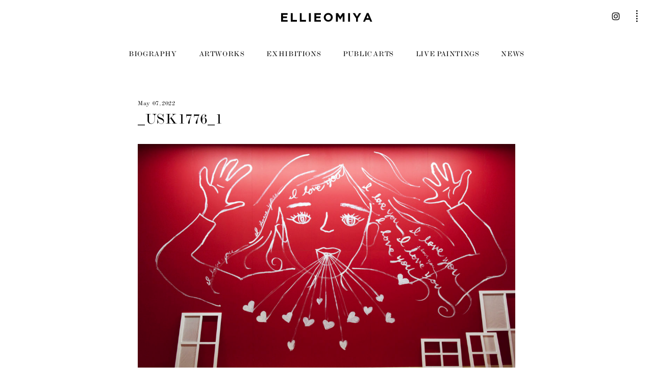

--- FILE ---
content_type: text/html; charset=UTF-8
request_url: https://ellieomiya.com/exhibition/2703/_usk1776_1/
body_size: 4538
content:
<!doctype html>

<!--[if lt IE 7]><html lang="en-US"
	prefix="og: http://ogp.me/ns#"  class="no-js lt-ie9 lt-ie8 lt-ie7"><![endif]-->
<!--[if (IE 7)&!(IEMobile)]><html lang="en-US"
	prefix="og: http://ogp.me/ns#"  class="no-js lt-ie9 lt-ie8"><![endif]-->
<!--[if (IE 8)&!(IEMobile)]><html lang="en-US"
	prefix="og: http://ogp.me/ns#"  class="no-js lt-ie9"><![endif]-->
<!--[if gt IE 8]><!--> <html lang="en-US"
	prefix="og: http://ogp.me/ns#"  class="no-js"><!--<![endif]-->



	<head><link rel="stylesheet" type="text/css" href="https://ellieomiya.com/wp/wp-content/cache/minify/1a816.default.include.a14d65.css" media="all" />
<script type="text/javascript" src="https://ellieomiya.com/wp/wp-content/cache/minify/1a816.default.include.15b97f.js"></script>

		<meta charset="utf-8">

				<meta http-equiv="X-UA-Compatible" content="IE=edge">

		<title>ELLIEOMIYA  _USK1776_1</title>

				<meta name="HandheldFriendly" content="True">
                <meta name="viewport" content="user-scalable=no, width=device-width, initial-scale=1, maximum-scale=1"/>

				<link rel="apple-touch-icon" href="https://ellieomiya.com/wp/wp-content/themes/ellieomiya/library/images/apple-touch-icon.png">
        <link rel="icon" type="image/png" href="https://ellieomiya.com/wp/wp-content/themes/ellieomiya/library/images/android-chrome-192x192.png" sizes="192x192">
		<link rel="icon" href="https://ellieomiya.com/wp/wp-content/themes/ellieomiya/favicon.png?v=20161017">
		<!--[if IE]>
			<link rel="shortcut icon" href="https://ellieomiya.com/wp/wp-content/themes/ellieomiya/favicon.ico">
		<![endif]-->
				<meta name="msapplication-TileColor" content="#ffffff">
		<meta name="msapplication-TileImage" content="https://ellieomiya.com/wp/wp-content/themes/ellieomiya/library/images/win8-tile-icon.png">
            <meta name="theme-color" content="#ffffff">

		<link rel="pingback" href="https://ellieomiya.com/wp/xmlrpc.php">


        <!-- HTML5 Shiv -->
        <!--[if lt IE 9]>
        <script src="https://ellieomiya.com/wp/wp-content/themes/ellieomiya/library/js/libs/html5shiv.min.js"></script>
        <![endif]-->

        
				<meta name="robots" content="noindex,nofollow" />
<link rel='dns-prefetch' href='//ajax.googleapis.com' />
<link rel='dns-prefetch' href='//cdnjs.cloudflare.com' />
<link rel='dns-prefetch' href='//content.jwplatform.com' />
<link rel='dns-prefetch' href='//s.w.org' />
<link rel="alternate" type="application/rss+xml" title="ELLIEOMIYA &raquo; フィード" href="https://ellieomiya.com/feed/" />
<link rel="alternate" type="application/rss+xml" title="ELLIEOMIYA &raquo; コメントフィード" href="https://ellieomiya.com/comments/feed/" />



<link rel='stylesheet' id='wp-block-library-css'  href='https://ellieomiya.com/wp/wp-includes/css/dist/block-library/style.min.css' type='text/css' media='all' />
<link rel='stylesheet' id='bones-stylesheet-css'  href='https://ellieomiya.com/wp/wp-content/themes/ellieomiya/library/css/style.css?ver=201909152' type='text/css' media='all' />
<!--[if lt IE 9]>
<link rel='stylesheet' id='bones-ie-only-css'  href='https://ellieomiya.com/wp/wp-content/themes/ellieomiya/library/css/ie.css?ver=20190224' type='text/css' media='all' />
<![endif]-->









<script type='text/javascript' src='https://cdnjs.cloudflare.com/ajax/libs/color-thief/2.0.1/color-thief.min.js?ver=20150807'></script>
<script type='text/javascript' src='https://cdnjs.cloudflare.com/ajax/libs/barba.js/1.0.0/barba.min.js'></script>
<script type='text/javascript' src='//content.jwplatform.com/libraries/XQ06s8lc.js?ver=201612211'></script>
<script type='text/javascript' src='https://ellieomiya.com/wp/wp-content/themes/ellieomiya/library/js/libs/modernizr.custom.min.js?ver=2.5.3'></script>
<link rel='https://api.w.org/' href='https://ellieomiya.com/wp-json/' />
<link rel='shortlink' href='https://ellieomiya.com/?p=2705' />
<link rel="alternate" type="application/json+oembed" href="https://ellieomiya.com/wp-json/oembed/1.0/embed?url=https%3A%2F%2Fellieomiya.com%2Fexhibition%2F2703%2F_usk1776_1%2F" />
<link rel="alternate" type="text/xml+oembed" href="https://ellieomiya.com/wp-json/oembed/1.0/embed?url=https%3A%2F%2Fellieomiya.com%2Fexhibition%2F2703%2F_usk1776_1%2F&#038;format=xml" />
		

		        <script>
    (function(i,s,o,g,r,a,m){i['GoogleAnalyticsObject']=r;i[r]=i[r]||function(){
            (i[r].q=i[r].q||[]).push(arguments)},i[r].l=1*new Date();a=s.createElement(o),
        m=s.getElementsByTagName(o)[0];a.async=1;a.src=g;m.parentNode.insertBefore(a,m)
    })(window,document,'script','https://www.google-analytics.com/analytics.js','ga');

    ga('create', 'UA-59110732-5', 'auto');
//                ga('send', 'pageview');

</script>
    
		
<!--        <script type="text/javascript" src="//fast.fonts.net/jsapi/8fca125d-7351-48f9-ac74-c022df5a50ae.js"></script>-->

	</head>

	<body class="attachment attachment-template-default single single-attachment postid-2705 attachmentid-2705 attachment-jpeg" itemscope itemtype="http://schema.org/WebPage" id="pagetop">

		<div id="container">

            
			<header id="header" class="header" role="banner" itemscope itemtype="http://schema.org/WPHeader">

				<div id="inner-header" class="cf">

                    <a class="togglebutton mobile"><img src="https://ellieomiya.com/wp/wp-content/themes/ellieomiya/library/images/toggle.png" /></a>

										<a id="logo" class="" href="https://ellieomiya.com" rel="nofollow"><img src="https://ellieomiya.com/wp/wp-content/themes/ellieomiya/library/images/logo.svg" alt="ELLIEOMIYA" /></a>
                    <a id="content-link" href="https://ellieomiya.com"></a>

										
                    <a class="snslinkviewbutton"><span class="icon icon-dotbutton"></span></a>

                    <ul id="header-sns">
                        <li><a href="https://www.instagram.com/ellie_omiya_art/" target="_blank"><span class="icon icon-instagram"></span></a></li>
                    </ul>

                    <div class="header-toolbar pc cf" id="headermenu">

                        <div class="toolbar-box toolbar-left">
                            <ul class="menulist cf">
                                <li class="menu-biography"><a href="https://ellieomiya.com/biography/">biography</a></li>
                                <li class="menu-artworks"><a href="https://ellieomiya.com/artworks/">artworks</a></li>
                                <li class="menu-exhibitions"><a href="https://ellieomiya.com/exhibitions/">exhibitions</a></li>
                                <li class="menu-public-arts"><a href="https://ellieomiya.com/public-arts/">public arts</a></li>
                                <li class="menu-live-paintings"><a href="https://ellieomiya.com/live-paintings/">live paintings</a></li>
                                <li class="menu-news"><a href="https://ellieomiya.com/news/">news</a></li>
                            </ul>
                            <div id="indicator"></div>
                        </div>

                    </div>


					<nav id="sidemenu" class="sidemenu mainmenu mobile" role="navigation" itemscope itemtype="http://schema.org/SiteNavigationElement">
                        <div id="sidemenu-inner">

                            <ul class="menulist cf">
                                <li class="menu-biography"><a href="https://ellieomiya.com/biography/">biography</a></li>
                                <li class="menu-artworks"><a href="https://ellieomiya.com/artworks/">artworks</a></li>
                                <li class="menu-exhibitions"><a href="https://ellieomiya.com/exhibitions/">exhibitions</a></li>
                                <li class="menu-public-arts"><a href="https://ellieomiya.com/public-arts/">public arts</a></li>
                                <li class="menu-live-paintings"><a href="https://ellieomiya.com/live-paintings/">live paintings</a></li>
                                <li class="menu-news"><a href="https://ellieomiya.com/news/">news</a></li>
                            </ul>
                            <div class="sb-footer">

                            </div>
                        </div>
					</nav>

				</div>

			</header>

            <div id="subheader"></div>
            <div id="subheader-fixed"></div>

            <div id="snslinkview">
                <a class="headerlogo" href="https://ellieomiya.com" rel="nofollow"><img src="https://ellieomiya.com/wp/wp-content/themes/ellieomiya/library/images/logo.svg" alt="ELLIEOMIYA" /></a>

                <ul>
                    <li><a href="https://ellieomiya.com/contact/"><span>CONTACT</span></a></li>
                    <li><a href="https://www.instagram.com/ellie_omiya_art/" target="_blank"><span class="icon icon-instagram"></span><span class="icon icon-slash"></span><span>@ellie_omiya_art</span></a></li>
                    <li><a href="https://www.facebook.com/omiyaellie" target="_blank"><span class="icon icon-facebook"></span><span class="icon icon-slash"></span><span>facebook.com/omiyaellie</span></a></li>
                    <li><a href="http://ellie-office.com/" target="_blank"><img src="https://ellieomiya.com/wp/wp-content/themes/ellieomiya/library/images/linktitle_jp.svg" /><span class="icon icon-slash"></span><span>http://ellie-office.com/</span></a></li>
                </ul>

                <a class="closebutton"><span class="icon icon-close"></span></a>
            </div>

            <div id="base">



<script>

//	$(function() {
//        setupPhotoSwipeGallery({
//            fullscreenEl: false,
//            zoomEl: true,
//            shareEl: false,
//            bgOpacity: 0.9,
//            showHideOpacity: true
//        });
//    });
//
//
//    function setPopupImage($elm) {
//        setupPhotoSwipeOne($elm, {
//            fullscreenEl: false,
//            zoomEl: true,
//            shareEl: false,
//            bgOpacity: 0.9,
//            showHideOpacity: true
//        });
//    }
//
//	$(window).load(function() {
//
//	    $('.entry-content a img').each(function() {
//
//            if ($(this).parents('.gallery').length > 0) return;
//
//            var $parent = $(this).parent('a');
//
//            if (!(/\.(gif|jpg|jpeg|tiff|png)$/i).test($parent.attr("href"))) return;
//
//            if ($parent.data('size')) {
//                console.log("sized");
//                setPopupImage($parent);
//            }
//            else {
//                var theImage = new Image();
//                theImage.src = $parent.attr("href");
////            console.log(theImage.src);
//
//                $(theImage).one('load',function(){
//                    // Get accurate measurements from that.
//                    var imageWidth = theImage.width;
//                    var imageHeight = theImage.height;
//                    $parent.data('size',imageWidth+'x'+imageHeight);
//
////                console.log($parent.data('size'));
//
//                    setPopupImage($parent);
//
//                });
//            }
//        });
//
//	});

</script>
			<div class="content content-post" id="single" data-namespace="attachment">

				<div id="inner-content" class="wrap wrap-thin cf ">

					<main id="main" class="cf" role="main" itemscope itemprop="mainEntity" itemtype="http://schema.org/Blog">

						
							
              
              

              <article id="post-2705" class="cf cptstg_none cptstg_left post-2705 attachment type-attachment status-inherit hentry" role="article" itemscope itemprop="blogPost" itemtype="http://schema.org/BlogPosting">

                <header class="article-header entry-header">

                    <div class="title_wrapper cf">
                                                <p class="date">May 07, 2022</p>
                                                <h1 class="entry-title single-title" itemprop="headline" rel="bookmark">_USK1776_1</h1>
                    </div>

                                        <img class="featuredimg" src="https://ellieomiya.com/wp/wp-content/uploads/2022/05/USK1776_1-1080x719.jpg" />
                                    </header> 
                <section class="entry-content cf" itemprop="articleBody">
                  <p class="attachment"><a data-size="3000x1996" href='https://ellieomiya.com/wp/wp-content/uploads/2022/05/USK1776_1.jpg'><img width="3000" height="1996" src="https://ellieomiya.com/wp/wp-content/uploads/2022/05/USK1776_1.jpg" class="attachment-medium size-medium" alt="" srcset="https://ellieomiya.com/wp/wp-content/uploads/2022/05/USK1776_1.jpg 3000w, https://ellieomiya.com/wp/wp-content/uploads/2022/05/USK1776_1-768x511.jpg 768w, https://ellieomiya.com/wp/wp-content/uploads/2022/05/USK1776_1-1080x719.jpg 1080w, https://ellieomiya.com/wp/wp-content/uploads/2022/05/USK1776_1-640x426.jpg 640w" sizes="(max-width: 3000px) 100vw, 3000px" /></a></p>
                </section> 

                <footer class="article-footer">

            
              
                    
          </footer> 
          
        </article> 
						
						

					</main>


				</div>

			</div>
<!-- Root element of PhotoSwipe. Must have class pswp. -->
<div class="pswp" tabindex="-1" role="dialog" aria-hidden="true">

    <!-- Background of PhotoSwipe.
         It's a separate element as animating opacity is faster than rgba(). -->
    <div class="pswp__bg"></div>

    <!-- Slides wrapper with overflow:hidden. -->
    <div class="pswp__scroll-wrap">

        <!-- Container that holds slides.
            PhotoSwipe keeps only 3 of them in the DOM to save memory.
            Don't modify these 3 pswp__item elements, data is added later on. -->
        <div class="pswp__container">
            <div class="pswp__item"></div>
            <div class="pswp__item"></div>
            <div class="pswp__item"></div>
        </div>

        <!-- Default (PhotoSwipeUI_Default) interface on top of sliding area. Can be changed. -->
        <div class="pswp__ui pswp__ui--hidden">

            <div class="pswp__top-bar">

                <!--  Controls are self-explanatory. Order can be changed. -->

                <div class="pswp__counter"></div>

                <button class="pswp__button pswp__button--close" title="Close (Esc)"></button>

                <button class="pswp__button pswp__button--share" title="Share"></button>

                <button class="pswp__button pswp__button--fs" title="Toggle fullscreen"></button>

                <button class="pswp__button pswp__button--zoom" title="Zoom in/out"></button>

                <!-- Preloader demo http://codepen.io/dimsemenov/pen/yyBWoR -->
                <!-- element will get class pswp__preloader--active when preloader is running -->
                <div class="pswp__preloader">
                    <div class="pswp__preloader__icn">
                        <div class="pswp__preloader__cut">
                            <div class="pswp__preloader__donut"></div>
                        </div>
                    </div>
                </div>
            </div>

            <div class="pswp__share-modal pswp__share-modal--hidden pswp__single-tap">
                <div class="pswp__share-tooltip"></div>
            </div>

            <button class="pswp__button pswp__button--arrow--left" title="Previous (arrow left)">
            </button>

            <button class="pswp__button pswp__button--arrow--right" title="Next (arrow right)">
            </button>

            <div class="pswp__caption">
                <div class="pswp__caption__center"></div>
            </div>

        </div>

    </div>

</div>						
			</div>

            			<footer class="footer" role="contentinfo" itemscope itemtype="http://schema.org/WPFooter">

				<div id="inner-footer" class="wrap cf">

<!--					<a class="gototop pgscrl" href="#pagetop"><img src="--><!--/library/images/gototop.png" /></a>-->


                    <a href="https://ellieomiya.com" class="source-org copyright">&copy; ELLIE OFFICE All Rights Reserved.</a>

				</div>

			</footer>

		</div>

				


<script type='text/javascript' src='https://ellieomiya.com/wp/wp-content/themes/ellieomiya/library/js/scripts.js?ver=20190915'></script>



        <script async defer
                src="https://maps.googleapis.com/maps/api/js?key=AIzaSyCPPAV3wxlzmdcrfU-E2bQApFfLNeQH4WA&callback=initMap">
        </script>
	<script type="text/javascript" src="https://ellieomiya.com/wp/wp-content/cache/minify/1a816.default.include-footer.68dce8.js"></script>
</body>

</html> <!-- end of site. what a ride! -->

<!--
Performance optimized by W3 Total Cache. Learn more: https://www.w3-edge.com/products/

Page Caching using disk: enhanced (SSL caching disabled) 
Minified using disk

Served from: ellieomiya.com @ 2026-01-21 23:26:04 by W3 Total Cache
-->

--- FILE ---
content_type: text/css
request_url: https://ellieomiya.com/wp/wp-content/themes/ellieomiya/library/css/style.css?ver=201909152
body_size: 33789
content:
@charset "UTF-8";
/*! Made with Bones: http://themble.com/bones :) */
/******************************************************************
Site Name:
Author:

Stylesheet: Main Stylesheet

Here's where the magic happens. Here, you'll see we are calling in
the separate media queries. The base mobile goes outside any query
and is called at the beginning, after that we call the rest
of the styles inside media queries.

Helpful articles on Sass file organization:
http://thesassway.com/advanced/modular-css-naming-conventions

******************************************************************/
/*********************
IMPORTING PARTIALS
These files are needed at the beginning so that we establish all
our mixins, functions, and variables that we'll be using across
the whole project.
*********************/
/* normalize.css 2012-07-07T09:50 UTC - http://github.com/necolas/normalize.css */
/* ==========================================================================
   HTML5 display definitions
   ========================================================================== */
/**
 * Correct `block` display not defined in IE 8/9.
 */
article,
aside,
details,
figcaption,
figure,
footer,
header,
hgroup,
main,
nav,
section,
summary {
  display: block;
}

/**
 * Correct `inline-block` display not defined in IE 8/9.
 */
audio,
canvas,
video {
  display: inline-block;
}

/**
 * Prevent modern browsers from displaying `audio` without controls.
 * Remove excess height in iOS 5 devices.
 */
audio:not([controls]) {
  display: none;
  height: 0;
}

/**
 * Address `[hidden]` styling not present in IE 8/9.
 * Hide the `template` element in IE, Safari, and Firefox < 22.
 */
[hidden],
template {
  display: none;
}

/* ==========================================================================
   Base
   ========================================================================== */
/**
 * 1. Set default font family to sans-serif.
 * 2. Prevent iOS text size adjust after orientation change, without disabling
 *    user zoom.
 */
html {
  font-family: sans-serif;
  /* 1 */
  -ms-text-size-adjust: 100%;
  /* 2 */
  -webkit-text-size-adjust: 100%;
  /* 2 */
}

/**
 * Remove default margin.
 */
body {
  margin: 0;
}

/* ==========================================================================
   Links
   ========================================================================== */
/**
 * Remove the gray background color from active links in IE 10.
 */
a {
  background: transparent;
}

/**
 * Address `outline` inconsistency between Chrome and other browsers.
 */
a:focus {
  outline: thin dotted;
}

/**
 * Improve readability when focused and also mouse hovered in all browsers.
 */
a:active,
a:hover {
  outline: 0;
}

/* ==========================================================================
   Typography
   ========================================================================== */
/**
 * Address variable `h1` font-size and margin within `section` and `article`
 * contexts in Firefox 4+, Safari 5, and Chrome.
 */
h1 {
  font-size: 2em;
  margin: 0.67em 0;
}

/**
 * Address styling not present in IE 8/9, Safari 5, and Chrome.
 */
abbr[title] {
  border-bottom: 1px dotted;
}

/**
 * Address style set to `bolder` in Firefox 4+, Safari 5, and Chrome.
 */
b,
strong,
.strong {
  font-weight: bold;
}

/**
 * Address styling not present in Safari 5 and Chrome.
 */
dfn,
em,
.em {
  font-style: italic;
}

/**
 * Address differences between Firefox and other browsers.
 */
hr {
  -moz-box-sizing: content-box;
  box-sizing: content-box;
  height: 0;
}

/*
 * proper formatting (http://blog.fontdeck.com/post/9037028497/hyphens)
*/
p {
  -webkit-hyphens: auto;
  -epub-hyphens: auto;
  -moz-hyphens: auto;
  hyphens: auto;
}

/*
 * Addresses margins set differently in IE6/7.
 */
pre {
  margin: 0;
}

/**
 * Correct font family set oddly in Safari 5 and Chrome.
 */
code,
kbd,
pre,
samp {
  font-family: monospace, serif;
  font-size: 1em;
}

/**
 * Improve readability of pre-formatted text in all browsers.
 */
pre {
  white-space: pre-wrap;
}

/**
 * Set consistent quote types.
 */
q {
  quotes: "\201C" "\201D" "\2018" "\2019";
}

/**
 * Address inconsistent and variable font size in all browsers.
 */
q:before,
q:after {
  content: '';
  content: none;
}

small, .small {
  font-size: 75%;
}

/**
 * Prevent `sub` and `sup` affecting `line-height` in all browsers.
 */
sub,
sup {
  font-size: 75%;
  line-height: 0;
  position: relative;
  vertical-align: baseline;
}

sup {
  top: -0.5em;
}

sub {
  bottom: -0.25em;
}

/* ==========================================================================
  Lists
========================================================================== */
/*
 * Addresses margins set differently in IE6/7.
 */
dl,
menu,
ol,
ul {
  margin: 1em 0;
}

dd {
  margin: 0;
}

/*
 * Addresses paddings set differently in IE6/7.
 */
menu {
  padding: 0 0 0 40px;
}

ol,
ul {
  padding: 0;
  list-style-type: none;
}

/*
 * Corrects list images handled incorrectly in IE7.
 */
nav ul,
nav ol {
  list-style: none;
  list-style-image: none;
}

/* ==========================================================================
  Embedded content
========================================================================== */
/**
 * Remove border when inside `a` element in IE 8/9.
 */
img {
  border: 0;
}

/**
 * Correct overflow displayed oddly in IE 9.
 */
svg:not(:root) {
  overflow: hidden;
}

/* ==========================================================================
   Figures
   ========================================================================== */
/**
 * Address margin not present in IE 8/9 and Safari 5.
 */
figure {
  margin: 0;
}

/* ==========================================================================
   Forms
   ========================================================================== */
/**
 * Define consistent border, margin, and padding.
 */
fieldset {
  border: 1px solid #c0c0c0;
  margin: 0 2px;
  padding: 0.35em 0.625em 0.75em;
}

/**
 * 1. Correct `color` not being inherited in IE 8/9.
 * 2. Remove padding so people aren't caught out if they zero out fieldsets.
 */
legend {
  border: 0;
  /* 1 */
  padding: 0;
  /* 2 */
}

/**
 * 1. Correct font family not being inherited in all browsers.
 * 2. Correct font size not being inherited in all browsers.
 * 3. Address margins set differently in Firefox 4+, Safari 5, and Chrome.
 */
button,
input,
select,
textarea {
  font-family: inherit;
  /* 1 */
  font-size: 100%;
  /* 2 */
  margin: 0;
  /* 3 */
}

/**
 * Address Firefox 4+ setting `line-height` on `input` using `!important` in
 * the UA stylesheet.
 */
button,
input {
  line-height: normal;
}

/**
 * Address inconsistent `text-transform` inheritance for `button` and `select`.
 * All other form control elements do not inherit `text-transform` values.
 * Correct `button` style inheritance in Chrome, Safari 5+, and IE 8+.
 * Correct `select` style inheritance in Firefox 4+ and Opera.
 */
button,
select {
  text-transform: none;
}

/**
 * 1. Avoid the WebKit bug in Android 4.0.* where (2) destroys native `audio`
 *    and `video` controls.
 * 2. Correct inability to style clickable `input` types in iOS.
 * 3. Improve usability and consistency of cursor style between image-type
 *    `input` and others.
 */
button,
html input[type="button"],
input[type="reset"],
input[type="submit"] {
  -webkit-appearance: button;
  /* 2 */
  cursor: pointer;
  /* 3 */
}

/**
 * Re-set default cursor for disabled elements.
 */
button[disabled],
html input[disabled] {
  cursor: default;
}

/**
 * 1. Address box sizing set to `content-box` in IE 8/9/10.
 * 2. Remove excess padding in IE 8/9/10.
 */
input[type="checkbox"],
input[type="radio"] {
  box-sizing: border-box;
  /* 1 */
  padding: 0;
  /* 2 */
}

/**
 * 1. Address `appearance` set to `searchfield` in Safari 5 and Chrome.
 * 2. Address `box-sizing` set to `border-box` in Safari 5 and Chrome
 *    (include `-moz` to future-proof).
 */
input[type="search"] {
  -webkit-appearance: textfield;
  /* 1 */
  -moz-box-sizing: content-box;
  -webkit-box-sizing: content-box;
  /* 2 */
  box-sizing: content-box;
}

/**
 * Remove inner padding and search cancel button in Safari 5 and Chrome
 * on OS X.
 */
input[type="search"]::-webkit-search-cancel-button,
input[type="search"]::-webkit-search-decoration {
  -webkit-appearance: none;
}

/**
 * Remove inner padding and border in Firefox 4+.
 */
button::-moz-focus-inner,
input::-moz-focus-inner {
  border: 0;
  padding: 0;
}

/**
 * 1. Remove default vertical scrollbar in IE 8/9.
 * 2. Improve readability and alignment in all browsers.
 */
textarea {
  overflow: auto;
  /* 1 */
  vertical-align: top;
  /* 2 */
}

/* ==========================================================================
   Tables
   ========================================================================== */
/**
 * Remove most spacing between table cells.
 */
table {
  border-collapse: collapse;
  border-spacing: 0;
}

* {
  -webkit-box-sizing: border-box;
  -moz-box-sizing: border-box;
  box-sizing: border-box;
}

.image-replacement,
.ir {
  text-indent: 100%;
  white-space: nowrap;
  overflow: hidden;
}

.clearfix, .cf, .comment-respond {
  zoom: 1;
}
.clearfix:before, .clearfix:after, .cf:before, .comment-respond:before, .cf:after, .comment-respond:after {
  content: "";
  display: table;
}
.clearfix:after, .cf:after, .comment-respond:after {
  clear: both;
}

/*
use the best ampersand
http://simplebits.com/notebook/2008/08/14/ampersands-2/
*/
span.amp {
  font-family: Baskerville,'Goudy Old Style',Palatino,'Book Antiqua',serif !important;
  font-style: italic;
}

/******************************************************************
Site Name:
Author:

Stylesheet: Variables

Here is where we declare all our variables like colors, fonts,
base values, and defaults. We want to make sure this file ONLY
contains variables that way our files don't get all messy.
No one likes a mess.

******************************************************************/
/*********************
COLORS
Need help w/ choosing your colors? Try this site out:
http://0to255.com/
*********************/
/*
Here's a great tutorial on how to
use color variables properly:
http://sachagreif.com/sass-color-variables/
*/
/*
The following is based of Typebase:
https://github.com/devinhunt/typebase.css
I've edited it a bit, but it's a nice starting point.
*/
/*
 i imported this one in the functions file so bones would look sweet.
 don't forget to remove it for your site.
*/
/******************************************************************
Site Name:
Author:

Stylesheet: Typography

Need to import a font or set of icons for your site? Drop them in
here or just use this to establish your typographical grid. Or not.
Do whatever you want to...GOSH!

Helpful Articles:
http://trentwalton.com/2012/06/19/fluid-type/
http://ia.net/blog/responsive-typography-the-basics/
http://alistapart.com/column/responsive-typography-is-a-physical-discipline

******************************************************************/
/*********************
FONT FACE (IN YOUR FACE)
*********************/
/*  To embed your own fonts, use this syntax
  and place your fonts inside the
  library/fonts folder. For more information
  on embedding fonts, go to:
  http://www.fontsquirrel.com/
  Be sure to remove the comment brackets.
*/
/*  @font-face {
      font-family: 'Font Name';
      src: url('library/fonts/font-name.eot');
      src: url('library/fonts/font-name.eot?#iefix') format('embedded-opentype'),
             url('library/fonts/font-name.woff') format('woff'),
             url('library/fonts/font-name.ttf') format('truetype'),
             url('library/fonts/font-name.svg#font-name') format('svg');
      font-weight: normal;
      font-style: normal;
  }
*/
@font-face {
  font-family: 'koushiki_sansr';
  src: url("../fonts/KoushikiSans-Regular-webfont.eot");
  src: url("../fonts/KoushikiSans-Regular-webfont.eot?#iefix") format("embedded-opentype"), url("../fonts/KoushikiSans-Regular-webfont.woff2") format("woff2"), url("../fonts/KoushikiSans-Regular-webfont.woff") format("woff"), url("../fonts/KoushikiSans-Regular-webfont.ttf") format("truetype"), url("../fonts/KoushikiSans-Regular-webfont.svg#koushiki_sansr") format("svg");
  font-weight: normal;
  font-style: normal;
}
@font-face {
  font-family: 'courier_newregular';
  src: url("../fonts/courier_new-webfont.eot");
  src: url("../fonts/courier_new-webfont.eot?#iefix") format("embedded-opentype"), url("../fonts/courier_new-webfont.woff2") format("woff2"), url("../fonts/courier_new-webfont.woff") format("woff"), url("../fonts/courier_new-webfont.ttf") format("truetype"), url("../fonts/courier_new-webfont.svg#courier_newregular") format("svg");
  font-weight: normal;
  font-style: normal;
}
@font-face {
  font-family: 'chevron_aeregular';
  src: url("../fonts/ChevronAE-Regular-webfont.eot");
  src: url("../fonts/ChevronAE-Regular-webfont.eot?#iefix") format("embedded-opentype"), url("../fonts/ChevronAE-Regular-webfont.woff2") format("woff2"), url("../fonts/ChevronAE-Regular-webfont.woff") format("woff"), url("../fonts/ChevronAE-Regular-webfont.ttf") format("truetype"), url("../fonts/ChevronAE-Regular-webfont.svg#chevron_aeregular") format("svg");
  font-weight: normal;
  font-style: normal;
}
@font-face {
  font-family: 'iconfont';
  src: url("../fonts/iconfont.eot?t94o1r");
  src: url("../fonts/iconfont.eot?t94o1r#iefix") format("embedded-opentype"), url("../fonts/iconfont.ttf?t94o1r") format("truetype"), url("../fonts/iconfont.woff?t94o1r") format("woff"), url("../fonts/iconfont.svg?t94o1r#icomoon") format("svg");
  font-weight: normal;
  font-style: normal;
}
[class^="icon-"], [class*=" icon-"] {
  /* use !important to prevent issues with browser extensions that change fonts */
  font-family: 'iconfont' !important;
  speak: none;
  font-style: normal;
  font-weight: normal;
  font-variant: normal;
  text-transform: none;
  line-height: 1;
  /* Better Font Rendering =========== */
  -webkit-font-smoothing: antialiased;
  -moz-osx-font-smoothing: grayscale;
}

.icon-plus:before {
  content: "\e900";
}

.icon-close:before {
  content: "\e901";
}

.icon-arrowleftheavy:before {
  content: "\e902";
}

.icon-arrowrightheavy:before {
  content: "\e903";
}

.icon-arrowdown2:before {
  content: "\e904";
}

.icon-arrowup2:before {
  content: "\e905";
}

.icon-arrowleftthin:before {
  content: "\e906";
}

.icon-arrowrightthin:before {
  content: "\e907";
}

.icon-facebook:before {
  content: "\e908";
}

.icon-twitter:before {
  content: "\e909";
}

.icon-rss:before {
  content: "\e90a";
}

.icon-dotbutton:before {
  content: "\e90b";
}

.icon-instagram:before {
  content: "\e90c";
}

.icon-slash:before {
  content: "\e90d";
}

/* ===================================================
*
*  Webfonts Title: Yaku Han JP ver.Small Amount
*  Author: Qrac
*  URL: https://twitter.com/Qrac_jp
*  "Noto Sans CJK JP" licensed under the SIL Open Font License
*  https://www.google.com/get/noto/#/
*
=================================================== */
@font-face {
  font-family: 'YakuHanJPs';
  font-style: normal;
  font-weight: 100;
  src: url(../fonts/YakuHanJPs/YakuHanJPs-Thin.woff2) format("woff2"), url(../fonts/YakuHanJPs/YakuHanJPs-Thin.woff) format("woff"), url(../fonts/YakuHanJPs/YakuHanJPs-Thin.eot);
}
@font-face {
  font-family: 'YakuHanJPs';
  font-style: normal;
  font-weight: 200;
  src: url(../fonts/YakuHanJPs/YakuHanJPs-Light.woff2) format("woff2"), url(../fonts/YakuHanJPs/YakuHanJPs-Light.woff) format("woff"), url(../fonts/YakuHanJPs/YakuHanJPs-Light.eot);
}
@font-face {
  font-family: 'YakuHanJPs';
  font-style: normal;
  font-weight: 300;
  src: url(../fonts/YakuHanJPs/YakuHanJPs-DemiLight.woff2) format("woff2"), url(../fonts/YakuHanJPs/YakuHanJPs-DemiLight.woff) format("woff"), url(../fonts/YakuHanJPs/YakuHanJPs-DemiLight.eot);
}
@font-face {
  font-family: 'YakuHanJPs';
  font-style: normal;
  font-weight: 400;
  src: url(../fonts/YakuHanJPs/YakuHanJPs-Regular.woff2) format("woff2"), url(../fonts/YakuHanJPs/YakuHanJPs-Regular.woff) format("woff"), url(../fonts/YakuHanJPs/YakuHanJPs-Regular.eot);
}
@font-face {
  font-family: 'YakuHanJPs';
  font-style: normal;
  font-weight: 500;
  src: url(../fonts/YakuHanJPs/YakuHanJPs-Medium.woff2) format("woff2"), url(../fonts/YakuHanJPs/YakuHanJPs-Medium.woff) format("woff"), url(../fonts/YakuHanJPs/YakuHanJPs-Medium.eot);
}
@font-face {
  font-family: 'YakuHanJPs';
  font-style: normal;
  font-weight: 700;
  src: url(../fonts/YakuHanJPs/YakuHanJPs-Bold.woff2) format("woff2"), url(../fonts/YakuHanJPs/YakuHanJPs-Bold.woff) format("woff"), url(../fonts/YakuHanJPs/YakuHanJPs-Bold.eot);
}
@font-face {
  font-family: 'YakuHanJPs';
  font-style: normal;
  font-weight: 900;
  src: url(../fonts/YakuHanJPs/YakuHanJPs-Black.woff2) format("woff2"), url(../fonts/YakuHanJPs/YakuHanJPs-Black.woff) format("woff"), url(../fonts/YakuHanJPs/YakuHanJPs-Black.eot);
}
/*
some nice typographical defaults
more here: http://www.newnet-soft.com/blog/csstypography
*/
p {
  -ms-word-wrap: break-word;
  word-break: break-word;
  word-wrap: break-word;
  -webkit-hyphens: auto;
  -moz-hyphens: auto;
  hyphens: auto;
  -webkit-hyphenate-before: 2;
  -webkit-hyphenate-after: 3;
  hyphenate-lines: 3;
  /*
  -webkit-font-feature-settings: "liga", "dlig";
   -moz-font-feature-settings: "liga=1, dlig=1";
      -ms-font-feature-settings: "liga", "dlig";
       -o-font-feature-settings: "liga", "dlig";
          font-feature-settings: "liga", "dlig";
          */
}

/******************************************************************
Site Name:
Author:

Stylesheet: Sass Functions

You can do a lot of really cool things in Sass. Functions help you
make repeated actions a lot easier. They are really similar to mixins,
but can be used for so much more.

Anyway, keep them all in here so it's easier to find when you're
looking for one.

For more info on functions, go here:
http://sass-lang.com/documentation/Sass/Script/Functions.html

******************************************************************/
/*********************
COLOR FUNCTIONS
These are helpful when you're working
with shadows and such things. It's essentially
a quicker way to write RGBA.

Example:
box-shadow: 0 0 4px black(0.3);
compiles to:
box-shadow: 0 0 4px rgba(0,0,0,0.3);
*********************/
/*********************
RESPONSIVE HELPER FUNCTION
If you're creating a responsive site, then
you've probably already read
Responsive Web Design: http://www.abookapart.com/products/responsive-web-design

Here's a nice little helper function for calculating
target / context
as mentioned in that book.

Example:
width: cp(650px, 1000px);
or
width: calc-percent(650px, 1000px);
both compile to:
width: 65%;
*********************/
/******************************************************************
Site Name:
Author:

Stylesheet: Mixins Stylesheet

This is where you can take advantage of Sass' great features: Mixins.
I won't go in-depth on how they work exactly,
there are a few articles below that will help do that. What I will
tell you is that this will help speed up simple changes like
changing a color or adding CSS3 techniques gradients.

A WORD OF WARNING: It's very easy to overdo it here. Be careful and
remember less is more.

Helpful:
http://sachagreif.com/useful-sass-mixins/
http://thesassway.com/intermediate/leveraging-sass-mixins-for-cleaner-code
http://web-design-weekly.com/blog/2013/05/12/handy-sass-mixins/

******************************************************************/
/*********************
TRANSITION
*********************/
/*
I totally rewrote this to be cleaner and easier to use.
You'll need to be using Sass 3.2+ for these to work.
Thanks to @anthonyshort for the inspiration on these.
USAGE: @include transition(all 0.2s ease-in-out);
*/
/*********************
CSS3 GRADIENTS
Be careful with these since they can
really slow down your CSS. Don't overdo it.
*********************/
/* @include css-gradient(#dfdfdf,#f8f8f8); */
/*********************
BOX SIZING
*********************/
/* @include box-sizing(border-box); */
/* NOTE: value of "padding-box" is only supported in Gecko. So
probably best not to use it. I mean, were you going to anyway? */
/******************************************************************
Site Name:
Author:

Stylesheet: Grid Stylesheet

I've seperated the grid so you can swap it out easily. It's
called at the top the style.scss stylesheet.

There are a ton of grid solutions out there. You should definitely
experiment with your own. Here are some recommendations:

http://gridsetapp.com - Love this site. Responsive Grids made easy.
http://susy.oddbird.net/ - Grids using Compass. Very elegant.
http://gridpak.com/ - Create your own responsive grid.
https://github.com/dope/lemonade - Neat lightweight grid.


The grid below is a custom built thingy I modeled a bit after
Gridset. It's VERY basic and probably shouldn't be used on
your client projects. The idea is you learn how to roll your
own grids. It's better in the long run and allows you full control
over your project's layout.

******************************************************************/
.last-col {
  float: right;
  padding-right: 0 !important;
}

/*
Mobile Grid Styles
These are the widths for the mobile grid.
There are four types, but you can add or customize
them however you see fit.
*/
@media (max-width: 767px) {
  .m-all {
    float: left;
    padding-right: 0.75em;
    width: 100%;
    padding-right: 0;
  }

  .m-1of2 {
    float: left;
    padding-right: 0.75em;
    width: 50%;
  }

  .m-1of3 {
    float: left;
    padding-right: 0.75em;
    width: 33.33%;
  }

  .m-2of3 {
    float: left;
    padding-right: 0.75em;
    width: 66.66%;
  }

  .m-1of4 {
    float: left;
    padding-right: 0.75em;
    width: 25%;
  }

  .m-3of4 {
    float: left;
    padding-right: 0.75em;
    width: 75%;
  }
}
/* Portrait tablet to landscape */
@media (min-width: 768px) and (max-width: 1029px) {
  .t-all {
    float: left;
    padding-right: 0.75em;
    width: 100%;
    padding-right: 0;
  }

  .t-1of2 {
    float: left;
    padding-right: 0.75em;
    width: 50%;
  }

  .t-1of3 {
    float: left;
    padding-right: 0.75em;
    width: 33.33%;
  }

  .t-2of3 {
    float: left;
    padding-right: 0.75em;
    width: 66.66%;
  }

  .t-1of4 {
    float: left;
    padding-right: 0.75em;
    width: 25%;
  }

  .t-3of4 {
    float: left;
    padding-right: 0.75em;
    width: 75%;
  }

  .t-1of5 {
    float: left;
    padding-right: 0.75em;
    width: 20%;
  }

  .t-2of5 {
    float: left;
    padding-right: 0.75em;
    width: 40%;
  }

  .t-3of5 {
    float: left;
    padding-right: 0.75em;
    width: 60%;
  }

  .t-4of5 {
    float: left;
    padding-right: 0.75em;
    width: 80%;
  }
}
/* Landscape to small desktop */
@media (min-width: 1030px) {
  .d-all {
    float: left;
    padding-right: 0.75em;
    width: 100%;
    padding-right: 0;
  }

  .d-1of2 {
    float: left;
    padding-right: 0.75em;
    width: 50%;
  }

  .d-1of3 {
    float: left;
    padding-right: 0.75em;
    width: 33.33%;
  }

  .d-2of3 {
    float: left;
    padding-right: 0.75em;
    width: 66.66%;
  }

  .d-1of4 {
    float: left;
    padding-right: 0.75em;
    width: 25%;
  }

  .d-3of4 {
    float: left;
    padding-right: 0.75em;
    width: 75%;
  }

  .d-1of5 {
    float: left;
    padding-right: 0.75em;
    width: 20%;
  }

  .d-2of5 {
    float: left;
    padding-right: 0.75em;
    width: 40%;
  }

  .d-3of5 {
    float: left;
    padding-right: 0.75em;
    width: 60%;
  }

  .d-4of5 {
    float: left;
    padding-right: 0.75em;
    width: 80%;
  }

  .d-1of6 {
    float: left;
    padding-right: 0.75em;
    width: 16.6666666667%;
  }

  .d-1of7 {
    float: left;
    padding-right: 0.75em;
    width: 14.2857142857%;
  }

  .d-2of7 {
    float: left;
    padding-right: 0.75em;
    width: 28.5714286%;
  }

  .d-3of7 {
    float: left;
    padding-right: 0.75em;
    width: 42.8571429%;
  }

  .d-4of7 {
    float: left;
    padding-right: 0.75em;
    width: 57.1428572%;
  }

  .d-5of7 {
    float: left;
    padding-right: 0.75em;
    width: 71.4285715%;
  }

  .d-6of7 {
    float: left;
    padding-right: 0.75em;
    width: 85.7142857%;
  }

  .d-1of8 {
    float: left;
    padding-right: 0.75em;
    width: 12.5%;
  }

  .d-1of9 {
    float: left;
    padding-right: 0.75em;
    width: 11.1111111111%;
  }

  .d-1of10 {
    float: left;
    padding-right: 0.75em;
    width: 10%;
  }

  .d-1of11 {
    float: left;
    padding-right: 0.75em;
    width: 9.09090909091%;
  }

  .d-1of12 {
    float: left;
    padding-right: 0.75em;
    width: 8.33%;
  }
}
/*********************
IMPORTING MODULES
Modules are reusable blocks or elements we use throughout the project.
We can break them up as much as we want or just keep them all in one.
I mean, you can do whatever you want. The world is your oyster. Unless
you hate oysters, then the world is your peanut butter & jelly sandwich.
*********************/
/******************************************************************
Site Name:
Author:

Stylesheet: Alert Styles

If you want to use these alerts in your design, you can. If not,
you can just remove this stylesheet.

******************************************************************/
.alert-help, .alert-info, .alert-error, .alert-success {
  margin: 10px;
  padding: 5px 18px;
  border: 1px solid;
}

.alert-help {
  border-color: #e8dc59;
  background: #ebe16f;
}

.alert-info {
  border-color: #bfe4f4;
  background: #d5edf8;
}

.alert-error {
  border-color: #f8cdce;
  background: #fbe3e4;
}

.alert-success {
  border-color: #deeaae;
  background: #e6efc2;
}

/******************************************************************
Site Name:
Author:

Stylesheet: Button Styles

Buttons are a pretty important part of your site's style, so it's
important to have a consistent baseline for them. Use this stylesheet
to create all kinds of buttons.

Helpful Links:
http://galp.in/blog/2011/08/02/the-ui-guide-part-1-buttons/

******************************************************************/
/*********************
BUTTON DEFAULTS
We're gonna use a placeholder selector here
so we can use common styles. We then use this
to load up the defaults in all our buttons.

Here's a quick video to show how it works:
http://www.youtube.com/watch?v=hwdVpKiJzac

*********************/
.blue-btn, .comment-reply-link, #submit {
  display: inline-block;
  position: relative;
  font-family: "Monotype Modern W01 Ext", "Helvetica Neue", Helvetica, Arial, "YakuHanJPs", "游ゴシック", "Yu Gothic", "游ゴシック体", "YuGothic", "ヒラギノ角ゴ ProN W3", "ヒラギノ角ゴ Pro W3", "Hiragino Kaku Gothic Pro", "メイリオ", Meiryo, Osaka, "ＭＳ Ｐゴシック", "MS PGothic", sans-serif;
  text-decoration: none;
  color: #fff;
  font-size: 0.9em;
  font-size: 34px;
  line-height: 34px;
  font-weight: normal;
  padding: 0 24px;
  border-radius: 4px;
  border: 0;
  cursor: pointer;
  -webkit-transition: background-color 0.14s ease-in-out;
  transition: background-color 0.14s ease-in-out;
}
.blue-btn:hover, .comment-reply-link:hover, #submit:hover, .blue-btn:focus, .comment-reply-link:focus, #submit:focus {
  color: #fff;
  text-decoration: none;
}
.blue-btn:active, .comment-reply-link:active, #submit:active {
  top: 1px;
}

/*
An example button.
You can use this example if you want. Just replace all the variables
and it will create a button dependant on those variables.
*/
.blue-btn, .comment-reply-link, #submit {
  background-color: #2980b9;
}
.blue-btn:hover, .comment-reply-link:hover, #submit:hover, .blue-btn:focus, .comment-reply-link:focus, #submit:focus {
  background-color: #2574a8;
}
.blue-btn:active, .comment-reply-link:active, #submit:active {
  background-color: #2472a4;
}

/******************************************************************
Site Name:
Author:

Stylesheet: Form Styles

We put all the form and button styles in here to setup a consistent
look. If we need to customize them, we can do this in the main
stylesheets and just override them. Easy Peasy.

You're gonna see a few data-uri thingies down there. If you're not
sure what they are, check this link out:
http://css-tricks.com/data-uris/
If you want to create your own, use this helpful link:
http://websemantics.co.uk/online_tools/image_to_data_uri_convertor/

******************************************************************/
/*********************
INPUTS
*********************/
input[type="text"],
input[type="password"],
input[type="datetime"],
input[type="datetime-local"],
input[type="date"],
input[type="month"],
input[type="time"],
input[type="week"],
input[type="number"],
input[type="email"],
input[type="url"],
input[type="search"],
input[type="tel"],
input[type="color"],
select,
textarea,
.field {
  display: block;
  height: 40px;
  line-height: 38px;
  padding: 0 12px;
  font-size: 15px;
  color: #000000;
  vertical-align: middle;
  box-shadow: none;
  border: 0;
  width: 100%;
  max-width: 400px;
  background-color: #fff;
  border: 1px solid #000;
  -webkit-transition: background-color 0.24s ease-in-out;
  transition: background-color 0.24s ease-in-out;
}
input[type="text"]:focus, input[type="text"]:active,
input[type="password"]:focus,
input[type="password"]:active,
input[type="datetime"]:focus,
input[type="datetime"]:active,
input[type="datetime-local"]:focus,
input[type="datetime-local"]:active,
input[type="date"]:focus,
input[type="date"]:active,
input[type="month"]:focus,
input[type="month"]:active,
input[type="time"]:focus,
input[type="time"]:active,
input[type="week"]:focus,
input[type="week"]:active,
input[type="number"]:focus,
input[type="number"]:active,
input[type="email"]:focus,
input[type="email"]:active,
input[type="url"]:focus,
input[type="url"]:active,
input[type="search"]:focus,
input[type="search"]:active,
input[type="tel"]:focus,
input[type="tel"]:active,
input[type="color"]:focus,
input[type="color"]:active,
select:focus,
select:active,
textarea:focus,
textarea:active,
.field:focus,
.field:active {
  background-color: #ededed;
  outline: none;
}
input[type="text"].error, input[type="text"].is-invalid,
input[type="password"].error,
input[type="password"].is-invalid,
input[type="datetime"].error,
input[type="datetime"].is-invalid,
input[type="datetime-local"].error,
input[type="datetime-local"].is-invalid,
input[type="date"].error,
input[type="date"].is-invalid,
input[type="month"].error,
input[type="month"].is-invalid,
input[type="time"].error,
input[type="time"].is-invalid,
input[type="week"].error,
input[type="week"].is-invalid,
input[type="number"].error,
input[type="number"].is-invalid,
input[type="email"].error,
input[type="email"].is-invalid,
input[type="url"].error,
input[type="url"].is-invalid,
input[type="search"].error,
input[type="search"].is-invalid,
input[type="tel"].error,
input[type="tel"].is-invalid,
input[type="color"].error,
input[type="color"].is-invalid,
select.error,
select.is-invalid,
textarea.error,
textarea.is-invalid,
.field.error,
.field.is-invalid {
  color: #fbe3e4;
  border-color: #fbe3e4;
  background-color: #fff;
  background-position: 99% center;
  background-repeat: no-repeat;
  background-image: url([data-uri]);
  outline-color: #fbe3e4;
}
input[type="text"].success, input[type="text"].is-valid,
input[type="password"].success,
input[type="password"].is-valid,
input[type="datetime"].success,
input[type="datetime"].is-valid,
input[type="datetime-local"].success,
input[type="datetime-local"].is-valid,
input[type="date"].success,
input[type="date"].is-valid,
input[type="month"].success,
input[type="month"].is-valid,
input[type="time"].success,
input[type="time"].is-valid,
input[type="week"].success,
input[type="week"].is-valid,
input[type="number"].success,
input[type="number"].is-valid,
input[type="email"].success,
input[type="email"].is-valid,
input[type="url"].success,
input[type="url"].is-valid,
input[type="search"].success,
input[type="search"].is-valid,
input[type="tel"].success,
input[type="tel"].is-valid,
input[type="color"].success,
input[type="color"].is-valid,
select.success,
select.is-valid,
textarea.success,
textarea.is-valid,
.field.success,
.field.is-valid {
  color: #e6efc2;
  border-color: #e6efc2;
  background-color: #fff;
  background-position: 99% center;
  background-repeat: no-repeat;
  background-image: url([data-uri]);
  outline-color: #e6efc2;
}
input[type="text"][disabled], input[type="text"].is-disabled,
input[type="password"][disabled],
input[type="password"].is-disabled,
input[type="datetime"][disabled],
input[type="datetime"].is-disabled,
input[type="datetime-local"][disabled],
input[type="datetime-local"].is-disabled,
input[type="date"][disabled],
input[type="date"].is-disabled,
input[type="month"][disabled],
input[type="month"].is-disabled,
input[type="time"][disabled],
input[type="time"].is-disabled,
input[type="week"][disabled],
input[type="week"].is-disabled,
input[type="number"][disabled],
input[type="number"].is-disabled,
input[type="email"][disabled],
input[type="email"].is-disabled,
input[type="url"][disabled],
input[type="url"].is-disabled,
input[type="search"][disabled],
input[type="search"].is-disabled,
input[type="tel"][disabled],
input[type="tel"].is-disabled,
input[type="color"][disabled],
input[type="color"].is-disabled,
select[disabled],
select.is-disabled,
textarea[disabled],
textarea.is-disabled,
.field[disabled],
.field.is-disabled {
  cursor: not-allowed;
  border-color: #cfcfcf;
  opacity: 0.6;
}
input[type="text"][disabled]:focus, input[type="text"][disabled]:active, input[type="text"].is-disabled:focus, input[type="text"].is-disabled:active,
input[type="password"][disabled]:focus,
input[type="password"][disabled]:active,
input[type="password"].is-disabled:focus,
input[type="password"].is-disabled:active,
input[type="datetime"][disabled]:focus,
input[type="datetime"][disabled]:active,
input[type="datetime"].is-disabled:focus,
input[type="datetime"].is-disabled:active,
input[type="datetime-local"][disabled]:focus,
input[type="datetime-local"][disabled]:active,
input[type="datetime-local"].is-disabled:focus,
input[type="datetime-local"].is-disabled:active,
input[type="date"][disabled]:focus,
input[type="date"][disabled]:active,
input[type="date"].is-disabled:focus,
input[type="date"].is-disabled:active,
input[type="month"][disabled]:focus,
input[type="month"][disabled]:active,
input[type="month"].is-disabled:focus,
input[type="month"].is-disabled:active,
input[type="time"][disabled]:focus,
input[type="time"][disabled]:active,
input[type="time"].is-disabled:focus,
input[type="time"].is-disabled:active,
input[type="week"][disabled]:focus,
input[type="week"][disabled]:active,
input[type="week"].is-disabled:focus,
input[type="week"].is-disabled:active,
input[type="number"][disabled]:focus,
input[type="number"][disabled]:active,
input[type="number"].is-disabled:focus,
input[type="number"].is-disabled:active,
input[type="email"][disabled]:focus,
input[type="email"][disabled]:active,
input[type="email"].is-disabled:focus,
input[type="email"].is-disabled:active,
input[type="url"][disabled]:focus,
input[type="url"][disabled]:active,
input[type="url"].is-disabled:focus,
input[type="url"].is-disabled:active,
input[type="search"][disabled]:focus,
input[type="search"][disabled]:active,
input[type="search"].is-disabled:focus,
input[type="search"].is-disabled:active,
input[type="tel"][disabled]:focus,
input[type="tel"][disabled]:active,
input[type="tel"].is-disabled:focus,
input[type="tel"].is-disabled:active,
input[type="color"][disabled]:focus,
input[type="color"][disabled]:active,
input[type="color"].is-disabled:focus,
input[type="color"].is-disabled:active,
select[disabled]:focus,
select[disabled]:active,
select.is-disabled:focus,
select.is-disabled:active,
textarea[disabled]:focus,
textarea[disabled]:active,
textarea.is-disabled:focus,
textarea.is-disabled:active,
.field[disabled]:focus,
.field[disabled]:active,
.field.is-disabled:focus,
.field.is-disabled:active {
  background-color: #d5edf8;
}

input[type="password"] {
  letter-spacing: 0.3em;
}

textarea {
  max-width: 100%;
  min-height: 160px;
  line-height: 1.5em;
  padding: 12px;
  font-size: 13px;
}

input[type="text"], input[type="password"], textarea {
  -webkit-appearance: none;
}

button, html input[type="button"], input[type="reset"], input[type="submit"] {
  background-color: #062e5e;
  color: #fff;
  border: 1px solid #062e5e;
  font-size: 14px;
  height: 40px;
  line-height: 39px;
  display: block;
  float: right;
  padding: 0 20px;
}
button:hover, html input[type="button"]:hover, input[type="reset"]:hover, input[type="submit"]:hover {
  background-color: #09458e;
  border-color: #09458e;
}

/*********************
BASE (MOBILE) SIZE
This are the mobile styles. It's what people see on their phones. If
you set a great foundation, you won't need to add too many styles in
the other stylesheets. Remember, keep it light: Speed is Important.
*********************/
/******************************************************************
Site Name:
Author:

Stylesheet: Base Mobile Stylesheet

Be light and don't over style since everything here will be
loaded by mobile devices. You want to keep it as minimal as
possible. This is called at the top of the main stylsheet
and will be used across all viewports.

******************************************************************/
/*********************
GENERAL STYLES
*********************/
html {
  font-size: 100%;
  line-height: 1.8em;
}

html {
  overflow-y: scroll;
}

body {
  position: relative;
  font-family: "Monotype Modern W01 Ext", "Helvetica Neue", Helvetica, Arial, "YakuHanJPs", "游ゴシック", "Yu Gothic", "游ゴシック体", "YuGothic", "ヒラギノ角ゴ ProN W3", "ヒラギノ角ゴ Pro W3", "Hiragino Kaku Gothic Pro", "メイリオ", Meiryo, Osaka, "ＭＳ Ｐゴシック", "MS PGothic", sans-serif;
  font-size: 100%;
  line-height: 1.8;
  letter-spacing: 0.04em;
  color: #000000;
  background-color: #fff;
  -moz-transition: background 0.4s ease;
  -o-transition: background 0.4s ease;
  -webkit-transition: background 0.4s ease;
  transition: background 0.4s ease;
}

.win-chrome body {
  font-weight: 600;
}
.win-chrome h1, .win-chrome .h1, .win-chrome h2, .win-chrome .h2, .win-chrome h3, .win-chrome .h3, .win-chrome h4, .win-chrome .h4, .win-chrome h5, .win-chrome .h5 {
  font-weight: 600;
}
.win-chrome b, .win-chrome strong, .win-chrome .strong {
  font-weight: 600;
}
.win-chrome .bold {
  font-weight: 600;
}

/********************
WORDPRESS BODY CLASSES
style a page via class
********************/
/* for sites that are read right to left (i.e. hebrew) */
/* home page */
/* blog template page */
/* archive page */
/* date archive page */
/* replace the number to the corresponding page number */
/* search page */
/* search result page */
/* no results search page */
/* individual paged search (i.e. body.search-paged-3) */
/* 404 page */
/* single post page */
/* individual post page by id (i.e. body.postid-73) */
/* individual paged single (i.e. body.single-paged-3) */
/* attatchment page */
/* individual attatchment page (i.e. body.attachmentid-763) */
/* style mime type pages */
/* author page */
/* user nicename (i.e. body.author-samueladams) */
/* paged author archives (i.e. body.author-paged-4) for page 4 */
/* category page */
/* individual category page (i.e. body.category-6) */
/* replace the number to the corresponding page number */
/* tag page */
/* individual tag page (i.e. body.tag-news) */
/* replace the number to the corresponding page number */
/* custom page template page */
/* individual page template (i.e. body.page-template-contact-php */
/* replace the number to the corresponding page number */
/* parent page template */
/* child page template */
/* replace the number to the corresponding page number */
/* if user is logged in */
/* paged items like search results or archives */
/* individual paged (i.e. body.paged-3) */
/*********************
LAYOUT & GRID STYLES
*********************/
.wrap {
  margin: 0 auto;
}

.pc {
  display: none;
}

.mobile {
  display: block;
}

/*********************
LINK STYLES
*********************/
a, a:visited {
  color: #000;
  text-decoration: none;
  -moz-transition: color 0.4s ease;
  -o-transition: color 0.4s ease;
  -webkit-transition: color 0.4s ease;
  transition: color 0.4s ease;
  /* on hover */
  /* on click */
  /* mobile tap color */
}
a:hover, a:focus, a:visited:hover, a:visited:focus {
  color: gray;
  outline: 0;
}
a:active, a:visited:active {
  outline: 0;
}
a:link, a:visited:link {
  /*
  this highlights links on iPhones/iPads.
  so it basically works like the :hover selector
  for mobile devices.
  */
  -webkit-tap-highlight-color: rgba(0, 0, 0, 0.3);
}

/******************************************************************
H1, H2, H3, H4, H5 STYLES
******************************************************************/
h1, .h1, h2, .h2, h3, .h3, h4, .h4, h5, .h5 {
  text-rendering: optimizelegibility;
  font-weight: normal;
  /*
  if you're going to use webfonts, be sure to check your weights
  http://css-tricks.com/watch-your-font-weight/
  */
  /* removing text decoration from all headline links */
}
h1 a, .h1 a, h2 a, .h2 a, h3 a, .h3 a, h4 a, .h4 a, h5 a, .h5 a {
  text-decoration: none;
}

h1, .h1 {
  font-size: 28px;
  line-height: 1.3;
}

h2, .h2 {
  font-size: 24px;
  line-height: 1.4;
  margin-bottom: 0.375em;
}

h3, .h3 {
  font-size: 20px;
  line-height: 1.4;
}

h4, .h4 {
  font-size: 16px;
  line-height: 1.4;
}

h5, .h5 {
  font-size: 14px;
  line-height: 1.4;
}

img {
  display: block;
}

hr {
  border: 0;
  height: 1px;
  background-color: #000000;
  margin: 10px 0;
}

b, strong, .strong {
  font-weight: normal;
}

.bold {
  font-weight: normal;
}

/*********************
HEADER STYLES
*********************/
.header {
  background-color: #fff;
  color: #000;
  position: fixed;
  top: 0;
  left: 0;
  width: 100%;
  z-index: 10010;
  -webkit-backface-visibility: hidden;
  backface-visibility: hidden;
}

/*
.admin-bar .header {
  top: 46px;
}
*/
#inner-header {
  padding: 0;
  -webkit-backface-visibility: hidden;
  backface-visibility: hidden;
  height: 44px;
}
#inner-header .searchbutton {
  position: absolute;
  top: 0;
  right: 0;
  font-size: 22px;
  line-height: 1;
  padding: 10px 10px;
  color: #d0645d;
}
#inner-header .searchbutton .icon_close {
  display: inline-block;
}
#inner-header .searchbutton .icon_open {
  display: none;
}
#inner-header .searchbutton.open .icon_close {
  display: none;
}
#inner-header .searchbutton.open .icon_open {
  display: inline-block;
}

#logo, .headerlogo {
  display: none;
  margin: 0 auto;
  width: 120px;
  text-align: center;
  line-height: 1.1;
  letter-spacing: 3px;
  padding: 0;
  font-size: 20px;
  color: #000;
  position: absolute;
  z-index: 10;
  top: 8px;
  left: 50%;
  margin-left: -60px;
}
#logo img, .headerlogo img {
  width: 100%;
}

#content-link {
  display: block;
  width: 160px;
  text-align: center;
  margin: 0 auto;
  height: 44px;
  line-height: 44px;
  font-size: 16px;
  text-transform: uppercase;
}

#snslinkview {
  filter: progid:DXImageTransform.Microsoft.Alpha(Opacity=0);
  opacity: 0;
  display: none;
  width: 100%;
  height: 100vh;
  position: fixed;
  top: 0;
  left: 0;
  z-index: 30000;
  background-color: #fff;
  text-align: center;
}
#snslinkview .headerlogo {
  display: inline-block;
  margin-top: 6px;
}
#snslinkview ul {
  margin-top: 100px;
  font-size: 17px;
}
#snslinkview ul li {
  margin-bottom: 20px;
}
#snslinkview ul li a {
  padding: 0 2px 8px;
  border-bottom: 3px solid #fff;
  -moz-transition: border 1s ease;
  -o-transition: border 1s ease;
  -webkit-transition: border 1s ease;
  transition: border 1s ease;
}
#snslinkview ul li a:hover {
  color: #000;
  border-bottom: 3px solid #000;
}
#snslinkview ul li a:focus {
  color: #000;
}
#snslinkview ul li span {
  vertical-align: middle;
}
#snslinkview ul li img {
  display: inline-block;
  width: 88px;
  vertical-align: middle;
  padding: 4px 0 0;
}
#snslinkview ul li .icon-slash {
  font-size: 32px;
}
#snslinkview .closebutton {
  position: fixed;
  top: 0;
  right: 0;
  width: 44px;
  height: 44px;
  text-align: center;
  line-height: 45px;
  font-size: 24px;
  cursor: pointer;
}

.header-search-mobile {
  z-index: 10005;
  width: 100%;
  background: #fff;
  padding: 0 10px;
  -moz-transition: -moz-transform 0.3s ease;
  -o-transition: -o-transform 0.3s ease;
  -webkit-transition: -webkit-transform 0.3s ease;
  transition: transform 0.3s ease;
}
.header-search-mobile .searchform {
  margin-bottom: 0;
  border: 0;
  width: 280px;
}
.header-search-mobile .searchform input {
  background: #dddddd;
  border-radius: 4px;
  width: 196px;
}
.header-search-mobile .searchform input:focus, .header-search-mobile .searchform input:active {
  background: #f7f7f7;
}
.header-search-mobile .searchform .searchsubmit {
  background: 0;
}
.header-search-mobile .searchform .searchsubmit .icon {
  color: #062e5e;
  font-size: 20px;
}
.header-search-mobile.open {
  -moz-transform: translateY(62px);
  -ms-transform: translateY(62px);
  -webkit-transform: translateY(62px);
  transform: translateY(62px);
}

.header_info {
  display: none;
  position: absolute;
  top: 0;
  left: 120px;
  padding: 12px 15px 0;
  font-size: 14px;
  /* 13 */
  height: 60px;
  line-height: 1.6;
}
.header_info p {
  padding: 0;
  margin: 0;
}

.header-search {
  width: 220px;
  margin: 18px 30px;
  float: left;
}
.header-search .searchform {
  border: 0;
  border: 1px solid #000;
  background: #fff;
  margin-bottom: 0;
}
.header-search .searchform input {
  height: 30px;
  line-height: 30px;
  font-size: 13px;
  background-color: #fff;
  width: 72%;
}
.header-search .searchform input:focus, .header-search .searchform input:active {
  background-color: #fff;
}
.header-search .searchform .searchsubmit {
  height: 30px;
  width: 40px;
  line-height: 30px;
  padding: 2px 10px;
  right: 0;
  background-color: #000;
  color: #fff;
}
.header-search .searchform .searchsubmit:hover {
  background-color: black;
}
.header-search .searchform .searchsubmit .icon {
  color: #fff;
  display: block;
}

.header-toolbar .toolbar-box {
  display: inline-block;
  overflow: hidden;
}
.header-toolbar .toolbar-right {
  position: absolute;
  top: 0;
  right: 0;
}
.header-toolbar .toolbar-left {
  display: none;
}
.header-toolbar .snslinks {
  float: right;
  width: 168px;
  margin: 6px 10px 6px 0;
}
.header-toolbar .snslinks li {
  margin: 0;
  width: 56px;
}
.header-toolbar .snslinks li a {
  color: #062e5e;
  font-size: 22px;
}

#subheader {
  margin: 0;
  padding: 0 15px;
}
#subheader ul {
  margin: 20px 0;
  text-align: center;
}
#subheader li {
  display: inline-block;
}
#subheader li a, #subheader li .term-item {
  cursor: pointer;
  -moz-transition: color 0.3s ease;
  -o-transition: color 0.3s ease;
  -webkit-transition: color 0.3s ease;
  transition: color 0.3s ease;
}
#subheader li a:hover, #subheader li .term-item:hover {
  color: gray;
}
#subheader li .separator {
  display: inline-block;
  padding: 0 10px;
  color: #bbb;
}
#subheader .menu-first {
  font-size: 20px;
}
#subheader .menu-first li:not(.active) a {
  color: #bbb;
}
#subheader .menu-first li:not(.active) a:hover {
  color: #000;
}
#subheader .menu-second {
  font-size: 24px;
  display: none;
}
#subheader .menu-second li {
  display: block;
}
#subheader .menu-second.active {
  display: block;
}
#subheader .menu-second .separator {
  display: none;
}
#subheader .term-selected {
  display: none;
}

#subheader-fixed {
  display: none;
}
#subheader-fixed li a, #subheader-fixed li .term-item {
  -moz-transition: color 0.3s ease;
  -o-transition: color 0.3s ease;
  -webkit-transition: color 0.3s ease;
  transition: color 0.3s ease;
}
#subheader-fixed .menu-second {
  display: none;
}
#subheader-fixed .menu-second.active {
  display: block;
}

/*********************
NAVIGATION STYLES
*********************/
/*
all navs have a .nav class applied via
the wp_menu function; this is so we can
easily write one group of styles for
the navs on the site so our css is cleaner
and more scalable.
*/
.nav {
  border-bottom: 0;
  margin: 0;
  /* end .menu li */
  /* highlight current page */
  /* end current highlighters */
}
.nav li {
  /*
  so you really have to rethink your dropdowns for mobile.
  you don't want to have it expand too much because the
  screen is so small. How you manage your menu should
  depend on the project. Here's some great info on it:
  http://www.alistapart.com/articles/organizing-mobile/
  */
}
.nav li a {
  display: block;
  color: #fff;
  text-decoration: none;
  padding: 0.75em;
  /*
  remember this is for mobile ONLY, so there's no need
  to even declare hover styles here, you can do it in
  the style.scss file where it's relevant. We want to
  keep this file as small as possible!
  */
}
.nav li ul.sub-menu li a,
.nav li ul.children li a {
  padding-left: 30px;
}

/* end .nav */
.sidemenu {
  display: none;
}

#sidemenu {
  -webkit-user-drag: element !important;
  background-color: #fff;
}
#sidemenu .mm-title {
  padding: 0;
}
#sidemenu .logo {
  width: 140px;
  margin: 0 auto;
  padding: 14px 0 0;
}
#sidemenu a {
  color: #000;
  text-transform: uppercase;
}
#sidemenu .menulist {
  margin: 10px -20px 20px;
}
#sidemenu .menulist li {
  text-align: center;
  font-size: 16px;
}
#sidemenu .menulist li:after {
  content: none;
}
#sidemenu .menu-first {
  color: #000;
  text-transform: uppercase;
}
#sidemenu .snslinks {
  width: 180px;
  margin: 0 auto;
  padding: 0;
}
#sidemenu .snslinks li {
  width: 40px;
  height: 40px;
  line-height: 40px;
  margin: 0 10px;
}
#sidemenu .snslinks li a {
  font-size: 18px;
  height: 40px;
  line-height: 40px;
  color: #000;
}
#sidemenu .sb-snslinks {
  border-top: 1px solid #000;
  margin: 20px -20px 0;
}
#sidemenu .sb-snslinks ul li a {
  color: #000;
}
#sidemenu .sb-footer {
  border-top: 1px solid #000;
  margin: 0 -20px 20px;
  text-align: center;
}
#sidemenu .sb-footer .footer-logo {
  width: 200px;
  margin: 40px 0 0;
  display: inline-block;
}
#sidemenu .sb-footer .footer-logo img {
  width: 100%;
}
#sidemenu .sb-footer .footer-appinfo {
  text-align: center;
  line-height: 1;
}
#sidemenu .sb-footer .footer-appinfo p {
  font-size: 14px;
  line-height: 1.5;
  margin: 25px 0 0;
}
#sidemenu .sb-footer .footer-appinfo a {
  width: 160px;
  display: inline-block;
  margin-top: 25px;
}
#sidemenu .sb-footer .footer-appinfo a img {
  width: 100%;
}
#sidemenu .closemenu {
  background-color: #000;
  color: #fff;
  letter-spacing: 2px;
  height: 44px;
  line-height: 47px;
  padding: 0;
}

#headermenu {
  margin: 15px 0 30px;
  z-index: 10;
  clear: both;
  text-align: center;
  text-transform: uppercase;
}
#headermenu > ul {
  margin: 0;
}
#headermenu > ul > li {
  display: inline-block;
  position: relative;
  margin: 13px 30px 15px;
}
#headermenu > ul > li > a {
  color: #000;
  font-size: 18px;
  letter-spacing: 1px;
  padding: 10px 0;
}
#headermenu > ul > li > a:hover {
  color: gray;
}
#headermenu > ul > li.active a {
  color: #062e5e;
}
#headermenu .submenu {
  display: none;
  position: absolute;
  top: 32px;
  left: 20px;
  background-color: #000;
  background-color: rgba(0, 0, 0, 0.8);
  padding: 10px 0;
  margin: 0;
  color: #fff;
  width: 150px;
  z-index: 1000;
}
#headermenu .submenu li {
  text-align: left;
}
#headermenu .submenu li a {
  color: #000;
  display: block;
  line-height: 1.4;
  font-size: 13px;
  font-weight: 500;
  padding: 5px 15px;
}
#headermenu .submenu li a:hover {
  color: #333333;
}

.menu-icon {
  background: #000;
  color: #fff;
  width: 20px;
  height: 20px;
  text-align: center;
  line-height: 20px;
  display: inline-block;
  border-radius: 10px;
  font-size: 12px;
  vertical-align: middle;
  margin-right: 5px;
  position: relative;
}
.menu-icon span {
  position: absolute;
  top: 50%;
  -moz-transform: translateY(-50%);
  -ms-transform: translateY(-50%);
  -webkit-transform: translateY(-50%);
  transform: translateY(-50%);
  left: 0;
  letter-spacing: 0;
  font-family: "warnock-pro-caption", "Monotype Modern W01 Ext", "Helvetica Neue", Helvetica, Arial, "YakuHanJPs", "游ゴシック", "Yu Gothic", "游ゴシック体", "YuGothic", "ヒラギノ角ゴ ProN W3", "ヒラギノ角ゴ Pro W3", "Hiragino Kaku Gothic Pro", "メイリオ", Meiryo, Osaka, "ＭＳ Ｐゴシック", "MS PGothic", sans-serif;
  width: 100%;
}

.menu-text {
  display: inline-block;
  vertical-align: middle;
}

#inner-header .togglebutton {
  position: fixed;
  top: 0;
  left: 1px;
  width: 44px;
  height: 44px;
  display: block;
  padding: 4px;
  -moz-transition-property: opacity;
  -o-transition-property: opacity;
  -webkit-transition-property: opacity;
  transition-property: opacity;
  -moz-transition-duration: 0.5s;
  -o-transition-duration: 0.5s;
  -webkit-transition-duration: 0.5s;
  transition-duration: 0.5s;
}

.togglebutton img {
  width: 100%;
}

.togglebutton.hidden {
  display: none;
  filter: progid:DXImageTransform.Microsoft.Alpha(Opacity=0);
  opacity: 0;
}

.snslinkviewbutton {
  position: absolute;
  top: 0;
  right: 4px;
  width: 36px;
  height: 44px;
  display: block;
  padding: 11px 4px;
  font-size: 22px;
  z-index: 100;
  cursor: pointer;
  text-align: center;
}
.snslinkviewbutton .icon {
  display: block;
}

#header-sns {
  position: absolute;
  top: 2px;
  right: 40px;
  margin: 0;
}
#header-sns li a {
  display: block;
  line-height: 0.1;
  padding: 12px 8px;
}

/*********************
POSTS & CONTENT STYLES
*********************/
#container {
  padding-top: 44px;
}

.hentry {
  background-color: #fff;
}
.hentry header {
  padding: 0 15px 0;
}
.hentry footer {
  padding: 20px 15px;
}
.hentry footer p {
  margin: 0;
}

/* end .hentry */
.single-title,
.page-title,
.entry-title {
  margin: 0;
}

.page-title {
  margin: 0 0 10px;
  text-align: center;
  font-size: 21px;
  text-transform: uppercase;
}

.page-title-en {
  margin: 0;
  font-size: 21px;
  font-family: "warnock-pro-caption", "Monotype Modern W01 Ext", "Helvetica Neue", Helvetica, Arial, "YakuHanJPs", "游ゴシック", "Yu Gothic", "游ゴシック体", "YuGothic", "ヒラギノ角ゴ ProN W3", "ヒラギノ角ゴ Pro W3", "Hiragino Kaku Gothic Pro", "メイリオ", Meiryo, Osaka, "ＭＳ Ｐゴシック", "MS PGothic", sans-serif;
  line-height: 1.5;
  letter-spacing: 1px;
}

.archive-title {
  margin: 0 15px 15px;
  text-align: center;
  letter-spacing: 2px;
  font-size: 14px;
  font-weight: 500;
}

/* want to style individual post classes? Booya! */
/* post by id (i.e. post-3) */
/* general post style */
/* general article on a page style */
/* general style on an attatchment */
/* sticky post style */
/* hentry class */
/* style by category (i.e. category-videos) */
/* style by tag (i.e. tag-news) */
/* post meta */
.byline {
  color: #dddddd;
  font-style: italic;
  margin: 0;
}

/* entry content */
.entry-content, .ex-content {
  padding: 25px 20px 0;
  font-size: 0.875rem;
  line-height: 1.8rem;
  /*
  image alignment on a screen this size may be
  a bit difficult. It's set to start aligning
  and floating images at the next breakpoint,
  but it's up to you. Feel free to change it up.
  */
}
.entry-content a, .ex-content a {
  text-decoration: underline;
}
.entry-content p, .ex-content p {
  margin: 0;
  margin-bottom: 1.8rem;
}
.entry-content h2, .ex-content h2 {
  margin: 0;
  font-size: 1.25rem;
  line-height: 1.8rem;
  margin-bottom: 1.8rem;
}
.entry-content h3, .ex-content h3 {
  margin: 0;
  font-size: 1.125rem;
  line-height: 1.8rem;
  margin-bottom: 1.8rem;
}
.entry-content h4, .ex-content h4 {
  margin: 0;
  font-size: 1rem;
  line-height: 1.8rem;
  margin-bottom: 1.8rem;
}
.entry-content h5, .ex-content h5 {
  margin: 0;
  font-size: 0.9375rem;
  line-height: 1.8rem;
  margin-bottom: 1.8rem;
}
.entry-content h6, .ex-content h6 {
  margin: 0;
  font-size: 0.9375rem;
  line-height: 1.8rem;
  margin-bottom: 1.8rem;
}
.entry-content.fontsize_large, .ex-content.fontsize_large {
  font-size: 1rem;
  line-height: 1.8rem;
  margin-bottom: 1.8rem;
}
.entry-content.fontsize_large p, .ex-content.fontsize_large p {
  margin-bottom: 1.8rem;
}
.entry-content.fontsize_large h2, .ex-content.fontsize_large h2 {
  font-size: 1.375rem;
  line-height: 1.8rem;
  margin-bottom: 1.8rem;
}
.entry-content.fontsize_large h3, .ex-content.fontsize_large h3 {
  font-size: 1.25rem;
  line-height: 1.8rem;
  margin-bottom: 1.8rem;
}
.entry-content.fontsize_large h4, .ex-content.fontsize_large h4 {
  font-size: 1.125rem;
  line-height: 1.8rem;
  margin-bottom: 1.8rem;
}
.entry-content.fontsize_large h5, .ex-content.fontsize_large h5 {
  font-size: 1rem;
  line-height: 1.8rem;
  margin-bottom: 1.8rem;
}
.entry-content.fontsize_large h6, .ex-content.fontsize_large h6 {
  font-size: 1rem;
  line-height: 1.8rem;
  margin-bottom: 1.8rem;
}
.entry-content ul, .entry-content ol, .ex-content ul, .ex-content ol {
  padding: 0 0 0 1.4em;
  margin-top: 0;
  margin-bottom: 1.8rem;
}
.entry-content ul, .ex-content ul {
  list-style-type: disc;
}
.entry-content ol, .ex-content ol {
  list-style-type: decimal;
}
.entry-content table, .ex-content table {
  width: 100%;
  border: 1px solid #dddddd;
  margin-bottom: 20px;
  table-layout: fixed;
}
.entry-content table caption, .ex-content table caption {
  margin: 0 0 7px;
  font-size: 0.75em;
  color: #dddddd;
  text-transform: uppercase;
  letter-spacing: 1px;
}
.entry-content tr, .ex-content tr {
  border-bottom: 1px solid #dddddd;
}
.entry-content tr:nth-child(even), .ex-content tr:nth-child(even) {
  background-color: #ededed;
}
.entry-content td, .ex-content td {
  padding: 7px;
  border-right: 1px solid #dddddd;
}
.entry-content td:last-child, .ex-content td:last-child {
  border-right: 0;
}
.entry-content th, .ex-content th {
  background-color: #ededed;
  border-bottom: 1px solid #dddddd;
  border-right: 1px solid #dddddd;
}
.entry-content th:last-child, .ex-content th:last-child {
  border-right: 0;
}
.entry-content blockquote, .ex-content blockquote {
  margin: 0 0 20px 10px;
  padding: 0 0 0 10px;
  border-left: 3px solid #2980b9;
  font-style: italic;
  color: #dddddd;
}
.entry-content dd, .ex-content dd {
  margin-left: 0;
  font-size: 0.9em;
  color: #787878;
  margin-bottom: 20px;
  margin-bottom: 0.9rem;
}
.entry-content img, .ex-content img {
  margin: 0 0 20px 0;
  margin-bottom: 1.8rem;
  padding: 10px 0;
  max-width: 100%;
  height: auto;
}
.entry-content .alignclear, .ex-content .alignclear {
  clear: both;
}
.entry-content .no_margin_bottom, .ex-content .no_margin_bottom {
  margin-bottom: 0;
}
.entry-content .size-auto,
.entry-content .size-full,
.entry-content .size-large,
.entry-content .size-medium,
.entry-content .size-thumbnail, .ex-content .size-auto,
.ex-content .size-full,
.ex-content .size-large,
.ex-content .size-medium,
.ex-content .size-thumbnail {
  max-width: 100%;
  height: auto;
}
.entry-content pre, .ex-content pre {
  background: #000;
  color: #ededed;
  font-size: 0.9em;
  padding: 1.5em;
  margin: 0 0 1.5em;
  border-radius: 3px;
}

/* end .entry-content */
.wp-caption {
  max-width: 100%;
  padding: 0;
  margin-bottom: 20px;
  margin-bottom: 1.8rem;
  /* images inside wp-caption */
}
.wp-caption img {
  max-width: 100%;
  margin-bottom: 0;
  width: 100%;
  padding-bottom: 0;
}
.wp-caption p.wp-caption-text {
  font-size: 0.85em;
  margin: 4px 0 0;
  text-align: left;
}

/* end .wp-caption */
/* image gallery styles */
.gallery {
  background: #ededed;
  margin: 0 0 20px 0;
  margin-bottom: 1.8rem;
  padding: 5px;
}
.gallery dl {
  float: left;
  margin: 0;
}
.gallery dl img {
  margin: 0;
  padding: 5px;
  cursor: pointer;
  width: 100%;
  height: auto;
}
.gallery dl br {
  display: none;
}

/* end .gallery */
.gallery-columns-1 dl {
  width: 100%;
}

.gallery-columns-2 dl {
  width: 50%;
}

.gallery-columns-3 dl {
  width: 33.333%;
}

.gallery-columns-4 dl {
  width: 25%;
}

.gallery-columns-5 dl {
  width: 20%;
}

.gallery-columns-6 dl {
  width: 20%;
}

.gallery-columns-7 dl {
  width: 20%;
}

.gallery-columns-8 dl {
  width: 20%;
}

.gallery-columns-9 dl {
  width: 20%;
}

.video-wrapper {
  margin-bottom: 1.8rem;
}

.jwplayer {
  margin-bottom: 1.8rem !important;
}

.jp-carousel-image-meta {
  margin-top: 0 !important;
}

.jp-carousel-titleanddesc {
  margin-top: 0 !important;
  padding-top: 0 !important;
  border: 0 !important;
}

.jp-carousel-comments {
  display: none !important;
}

#jp-carousel-comments-loading {
  display: none !important;
  visibility: hidden;
}

#jp-carousel-comment-form-container {
  display: none !important;
  visibility: hidden;
}

.jp-carousel-buttons {
  visibility: hidden;
  display: none !important;
}

.jp-carousel-next-button span, .jp-carousel-previous-button span {
  background-image: url(../images/carousel_arrow.png) !important;
}

.jp-carousel-wrap .jp-carousel-close-hint {
  margin-top: 10px;
}

.jp-carousel-wrap .jp-carousel-close-hint span {
  background-color: #eee;
  color: #000;
  font-size: 24px !important;
  padding: 0 5px 0 10px;
  width: 110px;
  display: inline-block !important;
  height: 32px;
  text-align: left;
  position: relative;
  line-height: 34px !important;
  font-family: Arial, sans-serif !important;
}

.jp-carousel-wrap .jp-carousel-close-hint span:after {
  content: "記事に戻る";
  font-size: 13px;
  font-family: "Monotype Modern W01 Ext", "Helvetica Neue", Helvetica, Arial, "YakuHanJPs", "游ゴシック", "Yu Gothic", "游ゴシック体", "YuGothic", "ヒラギノ角ゴ ProN W3", "ヒラギノ角ゴ Pro W3", "Hiragino Kaku Gothic Pro", "メイリオ", Meiryo, Osaka, "ＭＳ Ｐゴシック", "MS PGothic", sans-serif;
  padding-left: 8px;
  vertical-align: middle !important;
  position: absolute;
  top: 50%;
  margin-top: -5px;
  line-height: 13px !important;
}

.jp-carousel-wrap .jp-carousel-close-hint span:focus,
.jp-carousel-wrap .jp-carousel-close-hint span:hover {
  background-color: #fff;
}

/* gallery caption styles */
.gallery-caption {
  display: none;
}

.tags {
  margin: 0;
}

/******************************************************************
PAGE NAVI STYLES
******************************************************************/
.pagination,
.wp-prev-next {
  margin: 1.5em 0;
}

.pagination {
  text-align: center;
}
.pagination ul {
  display: inline-block;
  background-color: #fff;
  white-space: nowrap;
  padding: 0;
  clear: both;
  border-radius: 3px;
}
.pagination li {
  padding: 0;
  margin: 0;
  float: left;
  display: inline;
  overflow: hidden;
  border-right: 1px solid #dddddd;
}
.pagination a, .pagination span {
  margin: 0;
  text-decoration: none;
  padding: 0;
  line-height: 1em;
  font-size: 1em;
  padding: 0.75em;
  min-width: 1em;
  display: block;
  color: #2980b9;
}
.pagination a:hover, .pagination a:focus, .pagination span:hover, .pagination span:focus {
  background-color: #2980b9;
  color: #fff;
}
.pagination .current {
  cursor: default;
  color: #000000;
}
.pagination .current:hover, .pagination .current:focus {
  background-color: #fff;
  color: #000000;
}

/* end .bones_page_navi */
/* fallback previous & next links */
.wp-prev-next .prev-link {
  float: left;
}
.wp-prev-next .next-link {
  float: right;
}

/* end .wp-prev-next */
/******************************************************************
COMMENT STYLES
******************************************************************/
/* h3 comment title */
#comments-title {
  padding: 0.75em;
  margin: 0;
  border-top: 1px solid #ededed;
  /* number of comments span */
}

.commentlist {
  margin: 0;
  list-style-type: none;
}

.comment {
  position: relative;
  clear: both;
  overflow: hidden;
  padding: 1.5em;
  border-bottom: 1px solid #ededed;
  /* vcard */
  /* end .commentlist .vcard */
  /* end children */
  /* general comment classes */
}
.comment .comment-author {
  padding: 7px;
  border: 0;
}
.comment .vcard {
  margin-left: 50px;
}
.comment .vcard cite.fn {
  font-weight: 700;
  font-style: normal;
}
.comment .vcard time {
  display: block;
  font-size: 0.9em;
  font-style: italic;
}
.comment .vcard time a {
  color: #dddddd;
  text-decoration: none;
}
.comment .vcard time a:hover {
  text-decoration: underline;
}
.comment .vcard .avatar {
  position: absolute;
  left: 16px;
  border-radius: 50%;
}
.comment:last-child {
  margin-bottom: 0;
}
.comment .children {
  margin: 0;
  /* variations */
  /* change number for different depth */
}
.comment[class*=depth-] {
  margin-top: 1.1em;
}
.comment.depth-1 {
  margin-left: 0;
  margin-top: 0;
}
.comment:not(.depth-1) {
  margin-top: 0;
  margin-left: 7px;
  padding: 7px;
}
.comment.odd {
  background-color: #fff;
}
.comment.even {
  background: #ededed;
}

/* comment meta */
/* comment content */
.comment_content p {
  margin: 0.7335em 0 1.5em;
  font-size: 1em;
  line-height: 1.5em;
}

/* end .commentlist .comment_content */
/* comment reply link */
.comment-reply-link {
  font-size: 0.9em;
  float: right;
}

/* end .commentlist .comment-reply-link */
/* edit comment link */
.comment-edit-link {
  font-style: italic;
  margin: 0 7px;
  text-decoration: none;
  font-size: 0.9em;
}

/******************************************************************
COMMENT FORM STYLES
******************************************************************/
.comment-respond {
  padding: 1.5em;
  border-top: 1px solid #ededed;
}

#reply-title {
  margin: 0;
}

.logged-in-as {
  color: #dddddd;
  font-style: italic;
  margin: 0;
}
.logged-in-as a {
  color: #000000;
}

.comment-form-comment {
  margin: 1.5em 0 0.75em;
}

.form-allowed-tags {
  padding: 1.5em;
  background-color: #ededed;
  font-size: 0.9em;
}

/* comment submit button */
#submit {
  float: right;
  font-size: 1em;
}

/* comment form title */
#comment-form-title {
  margin: 0 0 1.1em;
}

/* cancel comment reply link */
/* logged in comments */
/* allowed tags */
#allowed_tags {
  margin: 1.5em 10px 0.7335em 0;
}

/* no comments */
.nocomments {
  margin: 0 20px 1.1em;
}

/*********************
SIDEBARS & ASIDES
*********************/
.widget ul li {
  /* deep nesting */
}

.no-widgets {
  background-color: #fff;
  padding: 1.5em;
  text-align: center;
  border: 1px solid #ccc;
  border-radius: 2px;
  margin-bottom: 1.5em;
}

/*********************
FOOTER STYLES
*********************/
.footer {
  clear: both;
  background-color: #fff;
  color: #000;
  padding: 40px 0 20px;
  text-align: center;
}
.footer a {
  color: #000;
}
.footer a:hover, .footer a:focus {
  color: #333333;
}
.footer #inner-footer {
  position: relative;
}
.footer .footer-logo {
  width: 210px;
  margin: 0 auto;
  display: block;
}
.footer .footer-logo img {
  width: 100%;
}
.footer .footer-nav {
  padding: 0;
}
.footer .footer-nav .label {
  text-transform: uppercase;
  margin: 0 0 20px;
}
.footer .footer-nav ul {
  margin: 0;
}
.footer .footer-nav ul li {
  font-size: 12px;
  padding: 5px 0 5px;
  line-height: 1.5;
}
.footer .snslinks {
  width: 100%;
  margin-bottom: 0;
  padding: 10px 0;
  text-align: center;
}
.footer .snslinks li {
  width: 40px;
  height: 40px;
  line-height: 40px;
  float: none;
  display: inline-block;
  margin: 0 10px 0 10px;
}
.footer .snslinks li a {
  text-align: center;
  display: block;
  font-size: 22px;
  height: 40px;
  line-height: 40px;
  position: relative;
}
.footer .copyright {
  clear: both;
  font-size: 11px;
  text-align: center;
  display: block;
}
.footer.force_bottom {
  position: absolute;
  width: 100%;
  bottom: 0;
  left: 0;
}

/*
if you checked out the link above:
http://www.alistapart.com/articles/organizing-mobile/
you'll want to style the footer nav
a bit more in-depth. Remember to keep
it simple because you'll have to
override these styles for the desktop
view.
*/
/* end .footer-links */
/*****
author style
*****/
/***
 COMMOM ITEMS
***/
.no-scroll {
  overflow: hidden;
}

.hentry header {
  padding: 40px 20px 0;
}
.hentry header .date {
  font-size: 12px;
  margin: 0;
}
.hentry header .entry-title {
  font-size: 20px;
}

.fullwidth .hentry header {
  position: relative;
  padding: 0;
  height: 200px;
  color: #fff;
  text-align: center;
}
.fullwidth .hentry header .title-container {
  position: absolute;
  width: 100%;
  top: 50%;
  -moz-transform: translateY(-50%);
  -ms-transform: translateY(-50%);
  -webkit-transform: translateY(-50%);
  transform: translateY(-50%);
}
.fullwidth .hentry header .title-container .page-title-en {
  font-size: 28px;
}
.fullwidth .hentry header .title-container .page-title {
  font-size: 16px;
}
.fullwidth .hentry header:before {
  content: "";
  display: block;
  position: absolute;
  top: 0;
  left: 0;
  width: 100%;
  height: 100%;
  background-color: rgba(6, 46, 94, 0.56);
}
.fullwidth .entry-content {
  padding: 30px 0 0;
}

.infoheader {
  line-height: 1;
  margin: 1px 0 0;
  position: relative;
}
.infoheader .date {
  color: #7a7a7a;
  font-size: 12px;
  text-transform: uppercase;
  display: inline-block;
  vertical-align: top;
  margin: 0 0 0 0;
  padding: 0 8px 0 0;
}
.infoheader .date .icon {
  display: none;
  padding-right: 2px;
}
.infoheader .date-new {
  color: #ff3000;
}
.infoheader .date-only {
  margin-right: 0;
  padding-right: 0;
  border: 0;
}
.infoheader .posttype {
  color: #333333;
  text-transform: uppercase;
  display: inline-block;
  vertical-align: top;
  font-weight: 500;
  font-size: 12px;
  line-height: 1;
}
.infoheader .sns_counter {
  font-size: 12px;
  color: #b41e23;
  position: absolute;
  top: 0;
  right: 0;
  display: inline-block;
  line-height: 1;
}
.infoheader .sns_counter .icon {
  color: #b41e23;
  display: inline-block;
  vertical-align: top;
  margin-right: 3px;
  font-size: 13px;
  margin-top: -1px;
}

.postlist {
  position: relative;
}
.postlist .postlist-item {
  position: relative;
  overflow: hidden;
}
.postlist .postlist-item .date-simple {
  color: #6a7072;
  font-size: 12px;
  text-transform: uppercase;
  display: inline-block;
  margin: 0;
  padding: 0;
  border: 0;
}
.postlist .postlist-item .date .icon {
  display: none;
  padding-right: 2px;
}
.postlist .postlist-item .date_new {
  color: #d0645d;
}
.postlist .postlist-item .date_new .icon {
  display: inline-block;
}
.postlist .postlist-item .cat {
  font-size: 12px;
  line-height: 1.5;
  padding: 5px 0 0;
  margin: 0;
}
.postlist .postlist-item .title {
  font-size: 13px;
  line-height: 1.5;
  margin: 0;
  padding: 5px 0 0;
  -moz-transition: color 0.4s ease;
  -o-transition: color 0.4s ease;
  -webkit-transition: color 0.4s ease;
  transition: color 0.4s ease;
}
.postlist .postlist-item .title a {
  color: #000;
}
.postlist .postlist-item .posttitle {
  font-size: 12px;
  margin: 0;
  /*font-weight: normal;*/
  font-family: "Monotype Modern W01 Ext", "Helvetica Neue", Helvetica, Arial, "YakuHanJPs", "游ゴシック", "Yu Gothic", "游ゴシック体", "YuGothic", "ヒラギノ角ゴ ProN W3", "ヒラギノ角ゴ Pro W3", "Hiragino Kaku Gothic Pro", "メイリオ", Meiryo, Osaka, "ＭＳ Ｐゴシック", "MS PGothic", sans-serif;
  line-height: 1.5;
  padding-top: 10px;
}
.postlist .postlist-item .postimage {
  display: block;
  position: relative;
  overflow: hidden;
}
.postlist .postlist-item .postimage:after {
  content: " ";
  display: block;
  padding-top: 62.5%;
}
.postlist .postlist-item .postimage img {
  height: auto;
  width: 100%;
  display: block;
  margin: 0;
  position: absolute;
  top: 50%;
  left: 50%;
  -moz-transform: translate(-50%, -50%);
  -ms-transform: translate(-50%, -50%);
  -webkit-transform: translate(-50%, -50%);
  transform: translate(-50%, -50%);
  background: #fff;
  -moz-transition: -moz-transform 1s ease;
  -o-transition: -o-transform 1s ease;
  -webkit-transition: -webkit-transform 1s ease;
  transition: transform 1s ease;
  -ms-transform-origin: 0% 0%;
  -moz-transform-origin: 0% 0%;
  -webkit-transform-origin: 0% 0%;
  transform-origin: 0% 0%;
}
.postlist .postlist-item .excerpt {
  margin: 5px 0 0;
  font-size: 12px;
  line-height: 1.8;
}
.postlist .postlist-item .excerpt-long {
  display: none;
}
.postlist .postlist-item .postinfo {
  padding: 0;
}
.postlist .postlist-item .post_genre {
  display: inline-block;
  vertical-align: middle;
  margin-top: 0;
  margin-left: 5px;
  padding: 6px 0 2px 10px;
}
.postlist .postlist-item.bl-hover:not(.bl-hover2) .title {
  color: #6a7072;
}
.postlist .postlist-item.pt-book .postimage img {
  width: auto;
  max-width: 100%;
  max-height: 100%;
}

.postlist-ss {
  padding: 0 15px;
}
.postlist-ss .postlist-item {
  clear: both;
  padding: 15px 0;
}
.postlist-ss .postlist-item:first-child {
  border: 0;
}
.postlist-ss .postlist-item .postimage {
  width: 26%;
  float: left;
  display: block;
}
.postlist-ss .postlist-item .postinfo {
  width: 70%;
  float: right;
  padding: 0;
}
.postlist-ss .postlist-item .posttitle {
  padding-top: 10px;
}
.postlist-ss .postlist-item .date_wrapper {
  line-height: 1;
}
.postlist-ss .postlist-item .date_wrapper .date {
  padding: 6px 0 0 0;
  height: 24px;
}
.postlist-ss .postlist-item .date_wrapper .post_genre {
  padding: 0 0 0 10px;
}

.postlist-s .postlist-item {
  clear: both;
  padding: 10px 0;
}
.postlist-s .postlist-item:first-child {
  border: 0;
}
.postlist-s .postlist-item .postimage {
  width: 30%;
  float: left;
}
.postlist-s .postlist-item .postinfo {
  width: 66%;
  float: right;
  padding: 0;
}
.postlist-s .postlist-item .title {
  font-size: 12px;
  padding: 0;
}
.postlist-s .postlist-item .title br {
  display: none;
}
.postlist-s .postlist-item .posttitle {
  font-size: 12px;
}
.postlist-s .postlist-item .cat {
  padding: 0;
}
.postlist-s .postlist-item .infoheader .date {
  font-size: 11px;
}
.postlist-s .postlist-item .infoheader .posttype {
  font-size: 11px;
}
.postlist-s .postlist-item .infoheader .sns_counter {
  font-size: 11px;
}
.postlist-s .postlist-item .infoheader .sns_counter .icon {
  font-size: 12px;
}

.postlist-m {
  padding: 0 0 15px;
}
.postlist-m .postlist-item {
  float: none;
  clear: both;
  padding: 15px;
}
.postlist-m .postlist-item .postinfo {
  padding: 0;
}
.postlist-m .postlist-item .infoheader {
  margin-top: 14px;
}

.std-content {
  margin-bottom: 80px;
}

.std-title {
  color: #000;
  font-size: 16px;
  margin: 0 auto 10px;
  text-align: center;
  text-transform: uppercase;
  line-height: 1.4;
}

.std-title-wsub {
  margin-bottom: 3px;
}

.std-subtitle {
  text-align: center;
  color: #000;
  font-size: 14px;
  margin: 0 0 30px;
  line-height: 1.4;
}

.std-title-block {
  text-align: center;
}
.std-title-block .std-subtitle {
  font-weight: 500;
}
.std-title-block .std-title-wicon {
  display: inline-block;
  padding: 0 5px 0 50px;
  position: relative;
  text-align: left;
}
.std-title-block .std-title-wicon .std-title {
  text-align: left;
}
.std-title-block .std-title-wicon .std-subtitle {
  text-align: left;
}
.std-title-block .icon {
  position: absolute;
  left: 0;
  top: 2px;
  font-size: 40px;
}

.std-storebutton-set {
  background-color: #fff;
  border: 1px solid #000;
  width: 150px;
  height: 30px;
  line-height: 29px;
  font-size: 13px;
  /* 12 */
  margin: 0 auto;
  position: relative;
  cursor: pointer;
  padding: 0 10px 0 15px;
  text-align: left;
  -moz-transition: color 0.5s ease, border 0.5s ease;
  -o-transition: color 0.5s ease, border 0.5s ease;
  -webkit-transition: color 0.5s ease, border 0.5s ease;
  transition: color 0.5s ease, border 0.5s ease;
}
.std-storebutton-set:hover {
  color: #d0645d;
  border-color: #d0645d;
}
.std-storebutton-set .icon {
  position: absolute;
  top: 50%;
  right: 10px;
  margin-top: -6px;
}
.std-storebutton-set ul {
  list-style: none;
  width: 150px;
  display: none;
  margin: 0;
  z-index: 9999;
  position: absolute;
  top: 28px;
  left: -1px;
  background-color: #fff;
  color: #000;
  border: 1px solid #000;
}
.std-storebutton-set ul li {
  position: relative;
}
.std-storebutton-set ul li .disable {
  padding: 0 10px 0 15px;
  color: #dddddd;
}
.std-storebutton-set ul li a {
  display: block;
  padding: 0 10px 0 15px;
  -moz-transition: color 0.4s ease, background-color 0.4s ease;
  -o-transition: color 0.4s ease, background-color 0.4s ease;
  -webkit-transition: color 0.4s ease, background-color 0.4s ease;
  transition: color 0.4s ease, background-color 0.4s ease;
}
.std-storebutton-set ul li a:hover {
  color: #d0645d;
  background-color: #f7f7f7;
}

.std-obl-button-fixedw {
  display: inline-block;
}
.std-obl-button-fixedw a {
  height: 40px;
  line-height: 38px;
  border: 1px solid #000;
  display: block;
  padding: 0 7px 0 10px;
  font-size: 13px;
  -moz-transition: color 0.5s ease, border 0.5s ease;
  -o-transition: color 0.5s ease, border 0.5s ease;
  -webkit-transition: color 0.5s ease, border 0.5s ease;
  transition: color 0.5s ease, border 0.5s ease;
  text-align: left;
}
.std-obl-button-fixedw a .icon {
  float: right;
  margin: 11px 0 0;
}
.std-obl-button-fixedw .disable {
  height: 40px;
  line-height: 38px;
  border: 1px solid #dddddd;
  display: block;
  padding: 0 7px 0 10px;
  font-size: 13px;
  text-align: left;
}
.std-obl-button-fixedw .disable .icon {
  float: right;
  margin: 11px 0 0;
}

a.std-ibl-button {
  width: 240px;
  text-align: center;
  height: 64px;
  display: block;
  background-color: #062e5e;
  color: #fff;
  line-height: 64px;
  font-size: 18px;
  text-decoration: none;
  margin: 0 auto;
  -moz-transition: background 0.4s ease;
  -o-transition: background 0.4s ease;
  -webkit-transition: background 0.4s ease;
  transition: background 0.4s ease;
}
a.std-ibl-button:hover {
  background-color: #09458e;
  color: #fff;
}
a.std-ibl-button:focus {
  color: #fff;
}

.std-related-products {
  border-top: 1px solid #ddd;
  padding-bottom: 30px;
}
.std-related-products h3 {
  font-size: 17px;
  /* 16 */
  line-height: 1.4;
}
.std-related-products .product_item {
  margin-bottom: 20px;
}
.std-related-products .product_item .product_left {
  width: 22%;
  float: left;
}
.std-related-products .product_item .product_left img {
  width: 100%;
  display: block;
}
.std-related-products .product_item .product_right {
  width: 74%;
  float: right;
}
.std-related-products .product_item .product_right .name {
  font-size: 16px;
  /* 15 */
  margin-bottom: 5px;
  line-height: 1.4;
}
.std-related-products .product_item .product_right a {
  line-height: 1.4;
  font-size: 14px;
  /* 13 */
}

.page-links {
  text-align: center;
  position: relative;
}
.page-links .page-links-inner {
  display: inline-block;
  position: relative;
  padding: 0 46px 0;
}
.page-links .page-links-inner a {
  display: inline-block;
  -moz-transition: opacity 0.3s ease;
  -o-transition: opacity 0.3s ease;
  -webkit-transition: opacity 0.3s ease;
  transition: opacity 0.3s ease;
}
.page-links .page-links-inner a:hover {
  filter: progid:DXImageTransform.Microsoft.Alpha(Opacity=70);
  opacity: 0.7;
}
.page-links .page-links-inner a:first-child, .page-links .page-links-inner a:last-child {
  display: block;
  width: 36px;
  height: 36px;
  position: absolute;
  top: 50%;
  margin-top: -18px;
}
.page-links .page-links-inner a:first-child {
  left: 0;
}
.page-links .page-links-inner a:last-child {
  right: 0;
}
.page-links .page-links-inner > a > span, .page-links .page-links-inner > span {
  font-size: 18px;
  display: inline-block;
  width: 36px;
  height: 36px;
  line-height: 36px;
  text-align: center;
  margin: 2px;
  vertical-align: middle;
  background-color: #000;
  border-radius: 18px;
  color: #fff;
}
.page-links .page-links-inner > span {
  background-color: #062e5e;
}
.page-links .page-links-inner .link_text {
  font-family: sans-serif;
  font-size: 13px;
  width: 36px;
  height: 36px;
  border: 0;
  background: #efefef;
  color: #000;
  position: absolute;
  top: 50%;
  margin-top: -18px;
  vertical-align: middle;
  line-height: 1;
  padding: 0;
}
.page-links .page-links-inner .link_text.prev {
  left: 0;
}
.page-links .page-links-inner .link_text.prev .pntext {
  margin-left: -5px;
}
.page-links .page-links-inner .link_text.next {
  right: 0;
}
.page-links .page-links-inner .link_text.next .pntext {
  margin-right: -5px;
}
.page-links .page-links-inner .link_text .icon {
  font-size: 24px;
  vertical-align: middle;
  line-height: 36px;
}
.page-links .page-links-inner .link_text .pntext {
  vertical-align: middle;
  display: none;
}
.page-links .page-links-inner .link_disable {
  color: #aaa;
}

.std-postnav .page-links-inner {
  position: relative;
}
.std-postnav .pagecount {
  text-align: right;
  margin-bottom: 0;
  font-size: 14px;
}
.std-postnav .pl-btn {
  font-size: 14px;
  height: 50px;
  width: 65px;
  background-color: #848484;
  position: absolute;
  top: 0;
  color: #fff;
  line-height: 50px;
}
.std-postnav .pl-btn .icon {
  font-size: 40px;
  vertical-align: middle;
}
.std-postnav .pl-btn .pl-text {
  display: none;
}
.std-postnav .pl-btn.pl-prev {
  left: 0;
}
.std-postnav .pl-btn.pl-next {
  right: 0;
  text-align: right;
}
.std-postnav a.pl-btn {
  color: #fff;
  background-color: #062e5e;
  text-decoration: none;
  -moz-transition: background 0.3s ease;
  -o-transition: background 0.3s ease;
  -webkit-transition: background 0.3s ease;
  transition: background 0.3s ease;
}
.std-postnav a.pl-btn:hover {
  color: #fff;
  background-color: #09458e;
}
.std-postnav .pl-archive {
  display: block;
  margin: 0 65px;
  height: 50px;
  text-align: center;
  font-size: 14px;
  border: 1px solid #062e5e;
  color: #062e5e;
  text-decoration: none;
  line-height: 48px;
}

.archive_wrap {
  padding: 0 15px;
}

.link_sitetop_wrapper {
  text-align: center;
  margin-bottom: 40px;
}

.link_sitetop {
  font-size: 14px;
  color: #000;
  display: inline-block;
  border: 1px solid #d0645d;
  padding-right: 10px;
  -moz-transition: color 0.4s ease;
  -o-transition: color 0.4s ease;
  -webkit-transition: color 0.4s ease;
  transition: color 0.4s ease;
}
.link_sitetop img {
  width: 80px;
  display: inline-block;
  vertical-align: middle;
  margin-right: 5px;
}

a.link_sitetop:hover img {
  filter: progid:DXImageTransform.Microsoft.Alpha(enabled=false);
  opacity: 1;
}

a.link_sitetop:hover {
  color: #d0645d;
}

.gototop {
  width: 60px;
  display: block;
  margin: 0 auto 30px;
  z-index: 1000;
  -moz-transition: background 0.4s ease, opacity 0.4s ease;
  -o-transition: background 0.4s ease, opacity 0.4s ease;
  -webkit-transition: background 0.4s ease, opacity 0.4s ease;
  transition: background 0.4s ease, opacity 0.4s ease;
}
.gototop img {
  width: 100%;
}
.gototop:hover {
  filter: progid:DXImageTransform.Microsoft.Alpha(Opacity=70);
  opacity: 0.7;
}

.tagitem {
  color: #848484;
  -moz-transition: color 0.4s ease;
  -o-transition: color 0.4s ease;
  -webkit-transition: color 0.4s ease;
  transition: color 0.4s ease;
  font-size: 11px;
  display: block;
  line-height: 1.4;
  border-bottom: 1px solid;
  padding-right: 2px;
}
.tagitem:hover {
  color: #5e5e5e;
}
.tagitem .icon {
  font-size: 18px;
  vertical-align: middle;
  position: relative;
  display: inline-block;
  bottom: 1px;
}

a.tagitem {
  color: #848484;
}
a.tagitem:hover {
  color: #5e5e5e;
}

.tag-line a.tagitem {
  color: #062e5e;
}
.tag-line a.tagitem:hover {
  color: #010b16;
}

.tag-station a.tagitem {
  color: #4e2e04;
}
.tag-station a.tagitem:hover {
  color: #050300;
}

.taglist ul {
  margin: 0;
}
.taglist li {
  display: inline-block;
  margin: 5px 10px 0 0;
}
.taglist li.tag-genre a {
  color: #062e5e;
}
.taglist li.tag-genre a:hover {
  color: #09458e;
}

.royalSlider {
  width: 100%;
}
.royalSlider .rsContent {
  overflow: hidden;
  /* img fillでmargin分ずれる問題の対策 */
}
.royalSlider > .rsContent {
  visibility: hidden;
}

.rsDefault, .rsDefault .rsOverflow, .rsDefault .rsSlide, .rsDefault .rsVideoFrameHolder, .rsDefault .rsThumbs {
  background: #000;
  color: #FFF;
}

/* Android4でループ時に画像が切れる問題の対策 */
.royalSlider img {
  -webkit-backface-visibility: hidden;
  -webkit-transform: translateZ(0);
}

.rsDefault .rsBullets {
  bottom: auto;
  background: none;
}

.rsDefault .rsBullet {
  width: 20px;
  height: 20px;
  padding: 6px 5px 6px;
}

.rsDefault .rsBullet span {
  width: 6px;
  height: 6px;
  background: #fff;
}

.rsDefault .rsBullet.rsNavSelected span {
  background-color: #062e5e;
}

.js .subheader {
  display: none;
}
.js #subheader, .js #base .content, .js .footer {
  filter: progid:DXImageTransform.Microsoft.Alpha(Opacity=0);
  opacity: 0;
}

/* PHOTOSWIPE */
.pswp {
  z-index: 10021;
}
.pswp button:hover, .pswp html input[type="button"]:hover, .pswp input[type="reset"]:hover, .pswp input[type="submit"]:hover {
  background-color: transparent;
  border-color: transparent;
}

.pswp__caption .pswp__caption__center {
  color: #eee;
  max-width: 600px;
  text-align: center;
}
.pswp__caption h3 {
  margin: 10px 0 10px;
}
.pswp__caption p {
  margin: 0 0 10px;
}

/* TOP */
.home {
  padding-top: 0;
}
.home #container {
  padding-top: 0;
}
.home #header, .home .footer {
  display: none;
}

.top-img {
  width: 100%;
  height: 100vh;
  position: absolute;
  top: 0;
  left: 0;
  background-position: center;
  background-size: cover;
  overflow: hidden;
  filter: progid:DXImageTransform.Microsoft.Alpha(Opacity=0);
  opacity: 0;
  -moz-transition: opacity 1s ease;
  -o-transition: opacity 1s ease;
  -webkit-transition: opacity 1s ease;
  transition: opacity 1s ease;
}
.top-img.show {
  filter: progid:DXImageTransform.Microsoft.Alpha(enabled=false);
  opacity: 1;
}

.top-menu-dummy {
  -moz-transform: translate(-50%, -50%);
  -ms-transform: translate(-50%, -50%);
  -webkit-transform: translate(-50%, -50%);
  transform: translate(-50%, -50%);
  position: absolute;
  z-index: 10;
  top: 50%;
  left: 50%;
  width: 90%;
  max-width: 400px;
  font-size: 12px;
  text-align: center;
  background: inherit;
  background-position: center center;
}
.top-menu-dummy:before {
  content: '';
  position: absolute;
  top: 0;
  left: 0;
  right: 0;
  bottom: 0;
  background: inherit;
  filter: blur(10px) saturate(2);
  -webkit-filter: blur(10px) saturate(2);
}
.top-menu-dummy .top-menu-inner {
  background-color: rgba(255, 255, 255, 0.7);
  color: #000;
  position: relative;
  padding: 55px 20px 50px;
  height: 100%;
}

.top-menu-wrapper {
  width: 100%;
  height: 100vh;
  position: absolute;
  top: 0;
  left: 0;
  overflow: hidden;
}
.top-menu-wrapper .logo {
  -moz-transition: opacity 1s ease;
  -o-transition: opacity 1s ease;
  -webkit-transition: opacity 1s ease;
  transition: opacity 1s ease;
}
.top-menu-wrapper .logo-w {
  filter: progid:DXImageTransform.Microsoft.Alpha(Opacity=0);
  opacity: 0;
}
.top-menu-wrapper .logo-b {
  filter: progid:DXImageTransform.Microsoft.Alpha(enabled=false);
  opacity: 1;
}
.top-menu-wrapper a {
  -moz-transition: color 1s ease;
  -o-transition: color 1s ease;
  -webkit-transition: color 1s ease;
  transition: color 1s ease;
  display: block;
}
.top-menu-wrapper.color-white a {
  color: #fff;
  font-weight: normal;
}
.top-menu-wrapper.color-white a:hover {
  color: #e6e6e6;
}
.top-menu-wrapper.color-white .logo-b {
  filter: progid:DXImageTransform.Microsoft.Alpha(Opacity=0);
  opacity: 0;
}
.top-menu-wrapper.color-white .logo-w {
  filter: progid:DXImageTransform.Microsoft.Alpha(enabled=false);
  opacity: 1;
}

.top-menu {
  -moz-transform: translate(-50%, -50%);
  -ms-transform: translate(-50%, -50%);
  -webkit-transform: translate(-50%, -50%);
  transform: translate(-50%, -50%);
  position: absolute;
  z-index: 11;
  top: 50%;
  left: 50%;
  width: 90%;
  max-width: 400px;
  font-size: 12px;
  text-align: center;
}
.top-menu .top-menu-inner {
  color: #000;
  position: relative;
  padding: 55px 20px 50px;
}
.top-menu img {
  width: 180px;
  margin: 0 auto 35px;
  position: absolute;
  top: 50px;
  left: 50%;
  -moz-transform: translateX(-50%);
  -ms-transform: translateX(-50%);
  -webkit-transform: translateX(-50%);
  transform: translateX(-50%);
}
.top-menu ul {
  margin: 0;
  padding-top: 40px;
}
.top-menu ul li {
  margin-top: 5px;
  font-size: 15px;
  text-transform: uppercase;
}
.top-menu ul li a {
  -moz-transition: color 0.6s ease;
  -o-transition: color 0.6s ease;
  -webkit-transition: color 0.6s ease;
  transition: color 0.6s ease;
}

.postlist .postlist-item_cover .date {
  display: none;
}

/* INFO COMMON */
.content-post .std-title-block {
  margin: 40px 0;
}

.content-post-archive .date-label {
  margin: 0;
  background: #062e5e;
  color: #fff;
  padding: 2px 15px;
  margin-bottom: 20px;
}
.content-post-archive .postlist .hentry {
  margin-bottom: 30px;
}
.content-post-archive .postlist .date {
  margin: 0;
  font-size: 12px;
}
.content-post-archive .postlist .entry-title {
  font-size: 18px;
}
.content-post-archive .date-block {
  padding: 15px;
  border-top: 1px solid #062e5e;
}
.content-post-archive .date-block > div {
  margin-bottom: 20px;
}
.content-post-archive .date-block .year {
  margin: 0;
  font-size: 16px;
}
.content-post-archive .date-block ul {
  margin: 0;
  font-size: 16px;
}
.content-post-archive .date-block ul li {
  display: inline-block;
  padding: 0 15px 10px 0;
}
.content-post-archive .date-block ul li.active a {
  color: #b1b1b1;
}

/* SINGLE */
body.single .hentry {
  margin-bottom: 50px;
  background-color: transparent;
}
body.single .std-title {
  width: 100%;
}
body.single .content_header {
  background-color: #fff;
  margin-bottom: 3px;
}
body.single #main {
  background-color: #fff;
  position: relative;
  max-width: 820px;
  margin-left: auto;
  margin-right: auto;
}
body.single #main .featuredimg {
  width: 100%;
}
body.single #main .entry-header {
  padding: 40px 20px 0;
}
body.single #main .entry-header .infoheader {
  margin: 20px 15px 0;
  padding: 0;
}
body.single #main .entry-header .title_wrapper {
  position: relative;
}
body.single #main .entry-header .title_wrapper .date {
  margin: 0;
  font-size: 12px;
}
body.single #main .entry-header .taglist {
  padding: 0 15px;
}
body.single #main .entry-title {
  font-size: 18px;
  /* 18 */
  /*font-weight: normal;*/
  font-family: "Monotype Modern W01 Ext", "Helvetica Neue", Helvetica, Arial, "YakuHanJPs", "游ゴシック", "Yu Gothic", "游ゴシック体", "YuGothic", "ヒラギノ角ゴ ProN W3", "ヒラギノ角ゴ Pro W3", "Hiragino Kaku Gothic Pro", "メイリオ", Meiryo, Osaka, "ＭＳ Ｐゴシック", "MS PGothic", sans-serif;
  padding: 0 0 30px;
  line-height: 1.4;
}
body.single #main .entry-content {
  padding-top: 3em;
}
body.single #main .col_wrapper {
  overflow: hidden;
}
body.single #main .col2 .col_item {
  width: 100%;
}
body.single #main .col2 .col_l {
  float: none;
}
body.single #main .col2 .col_r {
  float: none;
}
body.single #main .std-content {
  padding: 0 15px;
}
body.single #sidebar {
  background-color: #fff;
  margin: 0;
}
body.single #main_bottom {
  background-color: #fff;
  margin: 0;
  clear: both;
}
body.single #main_bottom .std-content {
  position: relative;
}
body.single .link_backnumber {
  background-color: #fff;
  color: #000;
  display: block;
  width: 100%;
  margin: 10px auto 0;
  text-align: center;
  height: 40px;
  line-height: 40px;
  border: 1px solid #ccc;
  border-radius: 5px;
  -moz-transition: background 0.4s ease;
  -o-transition: background 0.4s ease;
  -webkit-transition: background 0.4s ease;
  transition: background 0.4s ease;
}
body.single .link_backnumber:hover {
  background: #e6e6e6;
}
body.single .btn_profile {
  max-width: 220px;
}
body.single .link_backnumber {
  clear: both;
}
body.single .profile-wrapper, body.single .writer-wrapper {
  padding: 10px 0 0;
  font-size: 13px;
  margin: 60px 15px 0;
  position: relative;
  border-style: solid;
  border-width: 25px 19px;
}
body.single .profile-wrapper .box-title, body.single .writer-wrapper .box-title {
  width: 240px;
  text-align: center;
  position: absolute;
  top: -44px;
  left: 50%;
  margin-left: -120px;
  background: #fff;
  border: 1px solid #062e5e;
  height: 40px;
  line-height: 38px;
  font-size: 14px;
}
body.single .profile-wrapper p, body.single .writer-wrapper p {
  margin: 0 0 15px;
}
body.single .profile-wrapper p:last-child, body.single .writer-wrapper p:last-child {
  margin-bottom: 0;
}
body.single .profile-wrapper .box-img, body.single .writer-wrapper .box-img {
  width: 50%;
  margin: 0 auto 15px;
}
body.single .profile-wrapper .authorname, body.single .writer-wrapper .authorname {
  font-size: 16px;
  /* 15 */
  margin: 15px 0 15px;
}
body.single .profile-wrapper .description, body.single .writer-wrapper .description {
  margin: 0 0 1.5em;
  font-size: 13px;
  /* 12 */
  line-height: 1.6;
}
body.single .profile-wrapper .description a, body.single .writer-wrapper .description a {
  text-decoration: underline;
}
body.single .profile-wrapper .description_detail, body.single .writer-wrapper .description_detail {
  display: none;
}
body.single .writer-wrapper .box-title {
  border: 1px solid #939393;
}
body.single .store-wrapper {
  padding: 10px 0 0;
  font-size: 13px;
  margin: 60px 15px 0;
  position: relative;
  border-style: solid;
  border-width: 25px 19px;
}
body.single .store-wrapper p {
  margin: 0 0 15px;
}
body.single .store-wrapper p:last-child {
  margin-bottom: 0;
}
body.single .store-wrapper .storeimg {
  width: 50%;
  margin: 0 auto 15px;
}
body.single .profile-wrapper h2, body.single .writer-wrapper h2, body.single .store-wrapper h2 {
  font-size: 20px;
  margin: 0 0 15px;
}
body.single .profile-wrapper h3, body.single .writer-wrapper h3, body.single .store-wrapper h3 {
  font-size: 18px;
  margin: 0 0 15px;
}
body.single .profile-wrapper h4, body.single .writer-wrapper h4, body.single .store-wrapper h4 {
  font-size: 16px;
  margin: 0 0 15px;
}
body.single .profile-wrapper h5, body.single .writer-wrapper h5, body.single .store-wrapper h5 {
  font-size: 14px;
  margin: 0 0 15px;
}
body.single .album-wrapper {
  margin: 40px 0 0;
}
body.single .album-wrapper .albumlist {
  padding: 0;
}
body.single .poststg-col1-full #main .entry-content {
  padding-left: 0;
  padding-right: 0;
}

.cptstg_none .wp-caption {
  background-color: transparent;
}

.cptstg_gray .wp-caption {
  background-color: #eee;
}

.cptstg_black .wp-caption {
  background-color: #000;
  color: #fff;
}

.cptstg_left p.wp-caption-text {
  text-align: left;
}

.cptstg_center p.wp-caption-text {
  text-align: center;
}

.cptstg_right p.wp-caption-text {
  text-align: right;
}

.single-bookslider {
  padding: 0 0 0;
  position: relative;
  margin: 0 15px 20px;
}
.single-bookslider .btn-viewall {
  margin: 0 auto;
}

.single_related {
  margin-bottom: 0;
}

.postlist_related .no_related_post {
  font-size: 14px;
  /* 13 */
  margin: 15px 15px 20px;
  text-align: center;
}

.nextpost_block {
  text-align: center;
  background-color: #f1f1f1;
  padding: 10px;
  margin: 25px 0;
}
.nextpost_block .text01 {
  padding-right: 10px;
}
.nextpost_block .text02 {
  color: #d0645d;
}
.nextpost_block a {
  display: block;
  color: #d0645d;
  text-decoration: none;
}
.nextpost_block a:hover {
  color: #ae3a32;
}

.nextpage_block {
  margin: 20px auto;
  text-align: center;
}
.nextpage_block a {
  text-align: left;
  background-color: #d0645d;
  -moz-transition: opacity 0.3s ease;
  -o-transition: opacity 0.3s ease;
  -webkit-transition: opacity 0.3s ease;
  transition: opacity 0.3s ease;
  color: #fff !important;
  max-width: 400px;
  display: inline-block;
  line-height: 1.4;
  padding: 10px 15px;
  text-decoration: none;
}
.nextpage_block a:hover {
  filter: progid:DXImageTransform.Microsoft.Alpha(Opacity=70);
  opacity: 0.7;
}

/* SIDE */
.side-content {
  position: relative;
  padding: 0 15px 80px;
}
.side-content .std-subtitle {
  font-weight: 500;
}
.side-content .side-content-inner {
  padding: 0;
  font-size: 13px;
}
.side-content .side-content-inner .profileimg {
  max-width: 100%;
}
.side-content .side-content-inner .authorname {
  font-size: 16px;
  /* 15 */
}
.side-content .side-content-inner .description {
  margin: 0 0 2em;
}
.side-content .side-content-inner .contact span {
  width: 60px;
  display: inline-block;
}
.side-content.last {
  padding-bottom: 0;
}

.side-content-tagranking .std-subtitle {
  margin: 0 0 10px;
}

/* ALL POSTS */
#allposts {
  margin-bottom: 0;
}

.content_allposts .postlist {
  padding-bottom: 200px;
}

/* ARCHIVE */
.archive-type {
  text-align: center;
  font-size: 16px;
  text-transform: uppercase;
  margin: 0 0 5px;
  line-height: 1.2;
}

.archive #main {
  position: relative;
  padding-bottom: 60px;
}
.archive .std-title-block {
  display: none;
}
.archive .postlist-m .postlist-item {
  margin: 15px;
}
.archive .archive-info {
  text-align: center;
  margin-bottom: 30px;
  padding: 15px;
}
.archive .hentry {
  margin-bottom: 30px;
}

#post-not-found {
  background: 0;
}
#post-not-found h3 {
  text-align: center;
}

a.btn-archive {
  width: auto;
  display: inline-block;
  line-height: 1.6;
  height: auto;
  float: right;
  font-size: 13px;
  text-align: right;
  padding-left: 0px;
  text-decoration: underline;
}

/* BIOGRAPHY */
#biography .profile-data {
  max-width: 840px;
  margin: 0 auto 50px;
}
#biography .profile-data .data-title {
  font-size: 23px;
  text-transform: uppercase;
  border-bottom: 2px solid;
  padding-bottom: 5px;
  margin-bottom: 5px;
}
#biography .profile-data .data-subtitle {
  font-size: 20px;
  border-bottom: 2px solid;
  padding-bottom: 5px;
  margin-bottom: 30px;
}
#biography .profile-data .name {
  font-size: 23px;
  text-transform: uppercase;
  margin-bottom: 5px;
}
#biography .profile-data-first {
  max-width: 580px;
  margin-bottom: 100px;
}
#biography .biography-works h2 {
  text-align: center;
  font-size: 21px;
}

/* ARTWORKS */
.tax-artworks #subheader {
  display: none;
}

#artworks.hidden, #biography.hidden {
  visibility: hidden;
}
#artworks .img-main, #biography .img-main {
  width: 100%;
}
#artworks .cat-title-block, #biography .cat-title-block {
  position: relative;
  bottom: 0;
  background: #fff;
  padding: 20px;
}
#artworks .cat-title-block .archive-title, #biography .cat-title-block .archive-title {
  margin: 0 0 5px;
  font-size: 22px;
  text-align: left;
}
#artworks .cat-title-block .description, #biography .cat-title-block .description {
  font-size: 12px;
  line-height: 2.4;
  margin: 0;
}
#artworks .cat-title-block.no-mainimg, #biography .cat-title-block.no-mainimg {
  margin-top: 0;
}
#artworks .cat-title-block.artwork-top-title, #biography .cat-title-block.artwork-top-title {
  width: 100%;
}
#artworks .cat-title-block.artwork-top-title h1, #biography .cat-title-block.artwork-top-title h1 {
  text-align: center;
}
#artworks .cat-title-block.artwork-top-title .img-who-is-she, #biography .cat-title-block.artwork-top-title .img-who-is-she {
  width: 100%;
  max-width: 640px;
  margin: 40px auto 0;
}
#artworks .hentry, #biography .hentry {
  margin: 40px 0 40px;
}
#artworks .aw-item-img, #biography .aw-item-img {
  line-height: 0.1;
  padding: 0 20px;
}
#artworks .aw-item-img .img-wrapper, #biography .aw-item-img .img-wrapper {
  display: inline-block;
  position: relative;
  cursor: pointer;
}
#artworks .aw-item-img .img-wrapper img, #biography .aw-item-img .img-wrapper img {
  width: 100%;
}
#artworks .aw-item-img .img-wrapper:hover .hover-plus, #biography .aw-item-img .img-wrapper:hover .hover-plus {
  filter: progid:DXImageTransform.Microsoft.Alpha(enabled=false);
  opacity: 1;
}
#artworks .aw-item-img .subimage, #biography .aw-item-img .subimage {
  margin-top: 30px;
}
#artworks .hover-plus, #biography .hover-plus {
  width: 100%;
  height: 80px;
  position: absolute;
  top: 50%;
  margin-top: -40px;
  text-align: center;
  filter: progid:DXImageTransform.Microsoft.Alpha(Opacity=0);
  opacity: 0;
  -moz-transition: opacity 0.4s ease;
  -o-transition: opacity 0.4s ease;
  -webkit-transition: opacity 0.4s ease;
  transition: opacity 0.4s ease;
}
#artworks .hover-plus .icon, #biography .hover-plus .icon {
  width: 80px;
  height: 80px;
  background: rgba(255, 255, 255, 0.9);
  color: #000;
  font-size: 24px;
  text-align: center;
  line-height: 80px;
  display: block;
  margin: 0 auto;
  border-radius: 40px;
}
#artworks .aw-item-data, #biography .aw-item-data {
  padding: 20px 20px;
}
#artworks .aw-item-data h3, #biography .aw-item-data h3 {
  display: inline-block;
  border-top: 3px solid;
  padding: 2px 40px 0 0;
  margin: 0 0 10px;
  font-size: 22px;
}
#artworks .aw-item-data .data-detail p, #biography .aw-item-data .data-detail p {
  margin: 0;
  padding: 0;
  font-size: 13px;
}
#artworks .aw-list, #biography .aw-list {
  padding-top: 10px;
}
#artworks .aw-list .aw-item-data-all, #biography .aw-list .aw-item-data-all {
  display: none;
}
#artworks .aw-list-all, #biography .aw-list-all {
  display: -webkit-flex;
  display: flex;
  -webkit-align-items: stretch;
  align-items: stretch;
  -webkit-flex-direction: row;
  flex-direction: row;
  -webkit-flex-wrap: wrap;
  flex-wrap: wrap;
}
#artworks .aw-list-all .hentry, #biography .aw-list-all .hentry {
  width: 100%;
  margin: 0 0 30px;
}
#artworks .aw-list-all .hentry .aw-item-img, #biography .aw-list-all .hentry .aw-item-img {
  float: none;
  width: 100%;
}
#artworks .aw-list-all .hentry .aw-item-img .img-wrapper, #biography .aw-list-all .hentry .aw-item-img .img-wrapper {
  width: 100%;
}
#artworks .aw-list-all .hentry .aw-item-img .img-wrapper img, #biography .aw-list-all .hentry .aw-item-img .img-wrapper img {
  position: absolute;
  top: 50%;
  left: 50%;
  max-height: 100%;
  max-width: 100%;
  -moz-transform: translate(-50%, -50%);
  -ms-transform: translate(-50%, -50%);
  -webkit-transform: translate(-50%, -50%);
  transform: translate(-50%, -50%);
  width: auto;
  height: auto;
}
#artworks .aw-list-all .hentry .aw-item-img .img-wrapper.img-h img, #biography .aw-list-all .hentry .aw-item-img .img-wrapper.img-h img {
  width: 100%;
}
#artworks .aw-list-all .hentry .aw-item-img .img-wrapper.img-v img, #biography .aw-list-all .hentry .aw-item-img .img-wrapper.img-v img {
  height: 100%;
}
#artworks .aw-list-all .hentry .aw-item-img .subimage, #biography .aw-list-all .hentry .aw-item-img .subimage {
  display: none;
}
#artworks .aw-list-all .hentry .aw-item-data, #biography .aw-list-all .hentry .aw-item-data {
  display: none;
}
#artworks .aw-list-all .hentry .aw-item-data-all, #biography .aw-list-all .hentry .aw-item-data-all {
  display: block;
  float: none;
  width: 100%;
  padding: 0 15px;
}
#artworks .aw-list-all .hentry .aw-item-data-all h3, #biography .aw-list-all .hentry .aw-item-data-all h3 {
  border: 0;
  font-size: 12px;
}
#artworks .aw-gallery, #biography .aw-gallery {
  display: none;
}

.ex-content {
  margin: 60px 20px 0;
}

/* EXHIBITION */
.post-type-archive-exhibition #base, .post-type-archive-publicart #base, .post-type-archive-livepainting #base {
  display: none;
}
.post-type-archive-exhibition #subheader .menu-first li, .post-type-archive-publicart #subheader .menu-first li, .post-type-archive-livepainting #subheader .menu-first li {
  display: block;
}
.post-type-archive-exhibition #subheader .menu-first .separator, .post-type-archive-publicart #subheader .menu-first .separator, .post-type-archive-livepainting #subheader .menu-first .separator {
  display: none;
}
.post-type-archive-exhibition .cat-title-block, .post-type-archive-publicart .cat-title-block, .post-type-archive-livepainting .cat-title-block {
  padding: 0 20px 40px;
}

.tax-exhibitions #subheader, .tax-publicarts #subheader, .tax-livepaintings #subheader {
  display: none;
}
.tax-exhibitions .cat-title-block, .tax-publicarts .cat-title-block, .tax-livepaintings .cat-title-block {
  padding: 0 20px 40px;
}

/* SEARCH */
.searchform {
  max-width: 500px;
  margin: 0 auto 20px;
  border: 1px solid #333333;
  position: relative;
}
.searchform input {
  max-width: 100%;
  margin: 0 40px 0 0;
  width: 80%;
  background: 0;
  border: 0;
}
.searchform input:focus, .searchform input:active {
  background: 0;
  outline: none;
}
.searchform .searchsubmit {
  position: absolute;
  top: 0;
  right: 0;
  height: 40px;
  width: 60px;
  background: 0;
  border: 0;
  outline: 0;
  padding: 4px;
  background: #000;
  -moz-transition: all 0.3s ease;
  -o-transition: all 0.3s ease;
  -webkit-transition: all 0.3s ease;
  transition: all 0.3s ease;
}
.searchform .searchsubmit:hover {
  background: #262626;
}
.searchform .searchsubmit img {
  height: 100%;
  margin: 0;
}
.searchform .searchsubmit .icon {
  color: #fff;
  font-size: 20px;
}

#searchpage .page-title {
  margin: 30px 0 0;
  font-size: 30px;
  letter-spacing: 2px;
  padding-left: 2px;
}
#searchpage .hentry footer {
  border: 0;
}

#search .search-title {
  margin: 0;
  font-size: 16px;
  letter-spacing: 2px;
  padding-left: 2px;
  text-transform: uppercase;
  text-align: center;
  line-height: 1.33;
  margin: 40px 0 5px;
}
#search .archive-title {
  margin: 0px 0 30px;
}
#search .postlist {
  position: relative;
  padding: 0px 0 200px;
}
#search .postlist .postlist-item {
  margin: 15px;
}

/* PRIVACY */
#privacy {
  max-width: 800px;
  margin: 0 auto;
}
#privacy .privacy_link {
  text-align: center;
  font-size: 14px;
}
#privacy .privacy_link a {
  padding: 10px;
  display: block;
}
#privacy .page_content {
  font-size: 13px;
  padding-top: 86px;
}
#privacy .page_content h3 {
  font-size: 18px;
}
#privacy .content_pmark {
  position: relative;
}
#privacy .content_pmark p {
  margin: 0;
  font-size: 12px;
  padding-left: 65px;
}
#privacy .privacymark {
  width: 50px;
  margin: 0 30px 30px 0;
  position: absolute;
  top: 88px;
  left: 0;
}

/* LOADER */
#loading-post {
  display: none;
  width: 100px;
  height: 64px;
  margin: 0 auto;
  font-size: 30px;
  position: relative;
  vertical-align: middle;
  transition: .3s color, .3s border, .3s transform, .3s opacity;
  text-align: center;
  position: absolute;
  bottom: 0;
  left: 50%;
  margin-left: -50px;
}

[class*="loader-"] {
  display: inline-block;
  width: 1em;
  height: 1em;
  color: inherit;
  vertical-align: middle;
  pointer-events: none;
}

.loader-01 {
  border: .2em solid transparent;
  border-top-color: currentcolor;
  border-radius: 50%;
  -webkit-animation: 1s loader-01 linear infinite;
  animation: 1s loader-01 linear infinite;
  position: relative;
}
.loader-01:before {
  content: '';
  display: block;
  width: inherit;
  height: inherit;
  position: absolute;
  top: -.2em;
  left: -.2em;
  border: .2em solid currentcolor;
  border-radius: 50%;
  opacity: .5;
  box-sizing: border-box;
}

@-webkit-keyframes loader-01 {
  0% {
    -webkit-transform: rotate(0deg);
    transform: rotate(0deg);
  }
  100% {
    -webkit-transform: rotate(360deg);
    transform: rotate(360deg);
  }
}
@keyframes loader-01 {
  0% {
    -webkit-transform: rotate(0deg);
    transform: rotate(0deg);
  }
  100% {
    -webkit-transform: rotate(360deg);
    transform: rotate(360deg);
  }
}
/* mmenu */
#mm-blocker {
  -webkit-tap-highlight-color: transparent;
  tap-highlight-color: transparent;
  -moz-transition: background 0.3s ease;
  -o-transition: background 0.3s ease;
  -webkit-transition: background 0.3s ease;
  transition: background 0.3s ease;
}

html.mm-opening #mm-blocker {
  background-color: rgba(0, 0, 0, 0.2);
}

html.mm-opened .mm-page {
  box-shadow: none;
}

.mm-panels > .mm-panel.mm-hasnavbar {
  padding-top: 44px;
}

.mm-panels > .mm-panel:after, .mm-panels > .mm-panel:before {
  height: 10px;
}

.mm-arrow:after, .mm-next:after, .mm-prev:before {
  content: '';
  border: 1px solid transparent;
  display: block;
  width: 10px;
  height: 10px;
  margin: auto;
  position: absolute;
  top: 0;
  bottom: 0;
  -webkit-transform: rotate(-45deg);
  -ms-transform: rotate(-45deg);
  transform: rotate(-45deg);
}

.mm-arrow:after, .mm-next:after {
  border-top: none;
  border-left: none;
  right: 23px;
}

.mm-prev:before {
  border-right: none;
  border-bottom: none;
  left: 23px;
}

.mm-menu .mm-listview > li .mm-arrow:after, .mm-menu .mm-listview > li .mm-next:after, .mm-prev:before {
  border-color: #062e5e;
}

.mm-listview .mm-next:before {
  content: none;
}

.mm-navbar {
  height: 44px;
  border-color: #062e5e;
}

/* INFINITE SCROLL */
.pagination {
  display: none;
}

#infscr-loading {
  position: absolute;
  bottom: 100px;
  left: 0;
  text-align: center;
  width: 100% !important;
  /* ローダーが左からアニメーションするのを禁止する対策 */
  height: auto !important;
  /* ローダーが左からアニメーションするのを禁止する対策 */
}
#infscr-loading img {
  width: 40px;
  margin: 0 auto;
  display: block;
}
#infscr-loading em {
  font-style: normal;
  font-size: 12px;
}

/* CONTACT */
#map {
  width: 100%;
  height: 400px;
}

.contact-glry .glry-inner p {
  font-size: 14px;
}
.contact-glry .glry-inner .glry-name {
  font-size: 18px;
  margin: 40px 0 10px;
}

.contact-selector {
  text-align: center;
  font-size: 14px;
}
.contact-selector .contact-item {
  padding: 40px 0;
}
.contact-selector .contact-item p {
  margin-bottom: 20px;
  line-height: 1.5;
  font-size: 14px;
}
.contact-selector .contact-item.item-partner {
  border-bottom: 1px solid #062e5e;
}

#contact_form {
  margin-bottom: 40px;
}

/* contact form 7 */
.wpcf7-form {
  padding-top: 20px;
}

.contactform_inner {
  /* webkit系だけ矢印を背景画像にする
* 特に古いAndroidで高さを変えると表示がおかしくなるため */
}
.contactform_inner .form_required {
  color: #d0645d;
}
.contactform_inner .form_item {
  margin-bottom: 20px;
}
.contactform_inner .form_item p {
  font-size: 12px;
  margin: 10px 0;
}
.contactform_inner .form_item_privacy {
  margin-bottom: 10px;
}
.contactform_inner .privacylink {
  font-size: 13px;
}
.contactform_inner .form_item_confirm {
  overflow: hidden;
  float: right;
}
.contactform_inner .form_item_confirm .ajax-loader {
  margin: 10px;
  padding: 2px 0;
  float: right;
}
.contactform_inner .form_item_back {
  overflow: hidden;
  float: left;
}
.contactform_inner .form_item_back .ajax-loader {
  margin: 10px;
  padding: 2px 0;
  float: right;
}
.contactform_inner .form_item_submit {
  overflow: hidden;
  float: right;
}
.contactform_inner .form_item_submit input {
  background-color: #d0645d;
  border-color: #d0645d;
}
.contactform_inner .form_item_submit input:focus, .contactform_inner .form_item_submit input:hover {
  background-color: #d5736d;
  border-color: #d5736d;
}
.contactform_inner .form_item_submit .ajax-loader {
  margin: 10px;
  padding: 2px 0;
  float: right;
}
.contactform_inner .wpcf7-list-item {
  display: block;
  margin: 5px 0 5px 0;
}
.contactform_inner .wpcf7-list-item input {
  margin-right: 5px;
}
.contactform_inner .wpcf7-list-item .wpcf7-list-item-label {
  line-height: 1.4;
}
.contactform_inner .message_confirm {
  border-bottom: 1px solid #dddddd;
  padding-bottom: 20px;
  margin-bottom: 20px;
}
.contactform_inner .message_confirm h3 {
  margin-bottom: 10px;
  font-size: 20px;
}
.contactform_inner .message_confirm p {
  margin: 0;
  font-size: 15px;
  /* 14 */
}
.contactform_inner .wpcf7-submit[disabled], .contactform_inner .wpcf7-confirm[disabled] {
  border: 1px solid #dddddd;
  background-color: #dddddd;
  cursor: default;
}
.contactform_inner .wpcf7-not-valid-tip {
  color: #d0645d;
  font-size: 12px;
  padding: 5px 0;
}
.contactform_inner input[readonly], .contactform_inner textarea[readonly], .contactform_inner select[disabled] {
  background: 0;
  border: 0;
  padding: 0;
  -webkit-appearance: none;
  outline: none;
}
@media screen and (-webkit-min-device-pixel-ratio: 0) {
  .contactform_inner select {
    -webkit-appearance: none;
    -moz-appearance: none;
    appearance: none;
    border-radius: 0;
    background-position: right center;
    background-repeat: no-repeat;
    background-image: url("[data-uri]");
    -webkit-background-size: 30px;
    -moz-background-size: 30px;
    background-size: 30px;
  }
}

.step_confirm {
  padding-top: 40px;
}
.step_confirm .wpcf7-list-item input {
  display: none;
}
.step_confirm .wpcf7-list-item-label {
  font-size: 16px;
  display: inline-block;
  padding: 5px 0;
}
.step_confirm .form_required {
  display: none;
}
.step_confirm .form_label {
  color: #000;
  font-size: 12px;
}
.step_confirm input:-webkit-autofill {
  -webkit-box-shadow: 0 0 0 1000px #fff inset;
}
.step_confirm input[type="text"],
.step_confirm input[type="password"],
.step_confirm input[type="datetime"],
.step_confirm input[type="datetime-local"],
.step_confirm input[type="date"],
.step_confirm input[type="month"],
.step_confirm input[type="time"],
.step_confirm input[type="week"],
.step_confirm input[type="number"],
.step_confirm input[type="email"],
.step_confirm input[type="url"],
.step_confirm input[type="search"],
.step_confirm input[type="tel"],
.step_confirm input[type="color"],
.step_confirm .field {
  height: 30px;
  line-height: 30px;
}
.step_confirm textarea {
  padding-top: 5px !important;
}

div.wpcf7-response-output {
  font-size: 0.875em;
  margin: 20px 0;
  padding: 10px 20px;
}

div.wpcf7-mail-sent-ok {
  border: 2px solid #000;
}

div.wpcf7-mail-sent-ng {
  border: 2px solid #d0645d;
  color: #d0645d;
}

div.wpcf7-spam-blocked {
  border: 2px solid #d0645d;
  color: #d0645d;
}

div.wpcf7-validation-errors {
  border: 2px solid #d0645d;
  color: #d0645d;
}

.terms_wrapper {
  border: 1px solid #dddddd;
  padding: 20px 20px 20px 20px;
  height: 240px;
  overflow: auto;
  -webkit-overflow-scrolling: touch;
  margin-top: 20px;
  margin-bottom: 10px;
  position: relative;
  font-size: 12px;
}
.terms_wrapper h3 {
  margin-bottom: 25px;
  font-size: 15px;
  border: none;
  text-align: center;
}
.terms_wrapper h4 {
  margin: 20px 0 10px;
}
.terms_wrapper p {
  font-size: 12px;
  line-height: 1.6;
}
.terms_wrapper .wrap_thin {
  padding: 0;
}
.terms_wrapper .corp_pagetitle {
  margin-bottom: 20px;
}
.terms_wrapper .corpprivacy_link {
  display: none;
}
.terms_wrapper #pp03 {
  padding-bottom: 60px;
}

#pp {
  display: none;
}

/* thanks */
#contact_thanks {
  display: none;
  padding: 20px 0;
  min-height: 200px;
  margin: 50px 0;
}

#contact_thanks p {
  font-size: 14px;
  margin-bottom: 10px;
}

#contact_thanks .title {
  font-size: 18px;
  margin-bottom: 10px;
  line-height: 1.4;
}

.sent .form_inner {
  display: none;
}

.std_socialbuttons {
  display: block;
  margin: 30px 0 20px;
}
.std_socialbuttons .fbbutton {
  display: inline-block;
  vertical-align: top;
  padding-right: 10px;
}
.std_socialbuttons .fbbutton .fb_iframe_widget span {
  vertical-align: top !important;
}
.std_socialbuttons .tweetbutton {
  display: inline-block;
  vertical-align: top;
  margin: 0 0 5px 0;
}
.std_socialbuttons .tweetbutton .btn_img {
  width: 75px;
  margin: 0 !important;
  padding: 0;
}
.std_socialbuttons .tweetbutton .btn_img:hover {
  filter: progid:DXImageTransform.Microsoft.Alpha(Opacity=80);
  opacity: 0.8;
}
.std_socialbuttons .tweetbutton.snsbtn_item {
  padding-right: 10px;
}
.std_socialbuttons iframe.twitter-share-button {
  width: 83px !important;
  vertical-align: top;
}
.std_socialbuttons .gplusonebutton {
  display: inline-block;
  vertical-align: top;
  width: 68px;
}
.std_socialbuttons .gplusonebutton > div {
  vertical-align: top !important;
}
.std_socialbuttons .hatenabutton {
  display: inline-block;
  vertical-align: top;
  margin-right: 10px;
}
.std_socialbuttons .hatenabutton > iframe {
  vertical-align: top;
}
.std_socialbuttons .linebutton {
  display: inline-block;
  vertical-align: top;
}
.std_socialbuttons .linebutton img {
  width: 82px;
  margin: 0 !important;
  padding: 0;
}

.snslinks {
  width: 240px;
  margin: 0 auto 40px;
}
.snslinks li {
  width: 60px;
  height: 56px;
  line-height: 56px;
  float: left;
  margin: 0 10px;
}
.snslinks li a {
  text-align: center;
  display: block;
  font-size: 28px;
  height: 56px;
  line-height: 56px;
  position: relative;
}
.snslinks li a .icon {
  display: block;
  position: relative;
  top: 50%;
  -moz-transform: translateY(-50%);
  -ms-transform: translateY(-50%);
  -webkit-transform: translateY(-50%);
  transform: translateY(-50%);
}

.jwplayer {
  width: 100% !important;
  height: auto !important;
}

.no-borderimage body.single .profile-wrapper, .no-borderimage body.single .writer-wrapper, .no-borderimage body.single .store-wrapper {
  border: 1px dashed #062e5e;
  border-radius: 15px;
  padding: 40px 25px 25px;
}
.no-borderimage body.single .profile-wrapper .prof-title, .no-borderimage body.single .writer-wrapper .prof-title, .no-borderimage body.single .store-wrapper .prof-title {
  top: -22px;
}
.no-borderimage body.single .writer-wrapper {
  border: 1px dashed #939393;
}

html.js {
  filter: progid:DXImageTransform.Microsoft.Alpha(Opacity=0);
  opacity: 0;
}

html.wf-active, html.wf-inactive {
  -moz-transition: opacity 0.4s ease;
  -o-transition: opacity 0.4s ease;
  -webkit-transition: opacity 0.4s ease;
  transition: opacity 0.4s ease;
  filter: progid:DXImageTransform.Microsoft.Alpha(enabled=false);
  opacity: 1;
}

.ie-yu #headermenu .menu-text {
  position: relative;
  top: 3px;
}
.ie-yu .textsize_switcher {
  font-family: "YakuHanJPs", "Helvetica Neue", Helvetica, Arial, "ヒラギノ角ゴ ProN W3", "ヒラギノ角ゴ Pro W3", "Hiragino Kaku Gothic Pro", "メイリオ", Meiryo, Osaka, "ＭＳ Ｐゴシック", "MS PGothic", sans-serif;
}
.ie-yu .page-links {
  font-family: "YakuHanJPs", "Helvetica Neue", Helvetica, Arial, "ヒラギノ角ゴ ProN W3", "ヒラギノ角ゴ Pro W3", "Hiragino Kaku Gothic Pro", "メイリオ", Meiryo, Osaka, "ＭＳ Ｐゴシック", "MS PGothic", sans-serif;
}
.ie-yu .prof-title:after {
  content: "";
  display: inline-block;
  vertical-align: middle;
  height: 40px;
}
.ie-yu .pl-archive:after {
  content: "";
  display: inline-block;
  vertical-align: middle;
  height: 54px;
}
.ie-yu .btn-viewall:after {
  content: "";
  display: inline-block;
  vertical-align: middle;
  height: 44px;
}

@supports (-ms-accelerator: true) {
  .top-menu-dummy:before {
    content: none;
    filter: none;
  }
}
/*********************
LARGER MOBILE DEVICES
This is for devices like the Galaxy Note or something that's
larger than an iPhone but smaller than a tablet. Let's call them
tweeners.
*********************/
@media print, screen and (min-width: 481px) {
  /******************************************************************
  Site Name:
  Author:
  
  Stylesheet: 481px and Up Stylesheet
  
  This stylesheet is loaded for larger devices. It's set to
  481px because at 480px it would load on a landscaped iPhone.
  This isn't ideal because then you would be loading all those
  extra styles on that same mobile connection.
  
  A word of warning. This size COULD be a larger mobile device,
  so you still want to keep it pretty light and simply expand
  upon your base.scss styles.
  
  ******************************************************************/
  /*
  IMPORTANT NOTE ABOUT SASS 3.3 & UP
  You can't use @extend within media queries
  anymore, so just be aware that if you drop
  them in here, they won't work.
  */
  /*********************
  NAVIGATION STYLES
  *********************/
  /* .menu is clearfixed inside mixins.scss */
  .menu {
    /* end .menu ul */
  }
  .menu ul {
    /* end .menu ul li */
    /* highlight current page */
    /* end current highlighters */
  }
  .menu ul li {
    /*
    plan your menus and drop-downs wisely.
    */
  }
  .menu ul li a {
    /*
    you can use hover styles here even though this size
    has the possibility of being a mobile device.
    */
  }

  /* end .menu */
  /*********************
  POSTS & CONTENT STYLES
  *********************/
  /* entry content */
  .entry-content {
    /* at this larger size, we can start to align images */
  }
  .entry-content .alignleft, .entry-content img.alignleft {
    margin-right: 3%;
    margin-bottom: 1rem;
    float: left;
    padding-top: 5px;
  }
  .entry-content .alignright, .entry-content img.alignright {
    margin-left: 3%;
    margin-bottom: 1rem;
    float: right;
    padding-top: 5px;
  }
  .entry-content .aligncenter, .entry-content img.aligncenter {
    margin-right: auto;
    margin-left: auto;
    display: block;
    clear: both;
  }
  .entry-content .image50 {
    width: 48.5%;
  }

  /* end .entry-content */
  /*********************
  FOOTER STYLES
  *********************/
  /*
  check your menus here. do they look good?
  do they need tweaking?
  */
  /* end .footer-links */
  .footer .footer-nav {
    padding: 0;
  }
  .footer .footer-nav ul {
    margin: 0;
  }
  .footer .footer-nav ul li {
    font-size: 12px;
    line-height: 1.5;
    display: inline-block;
    padding: 0 0 0 40px;
  }
  .footer .footer-nav ul li:first-child {
    padding: 0;
  }

  /* COMMON */
  .std-title-block .description {
    font-size: 15px;
    /* 14 */
  }

  .postlist-s .postlist-item .cat {
    padding-top: 5px;
  }
  .postlist-s .postlist-item .title {
    padding-top: 5px;
  }

  .postlist-m .postlist-item {
    clear: none;
    float: left;
    width: 48%;
    padding: 0;
    margin-bottom: 5%;
  }
  .postlist-m .postlist-item .postimage {
    width: 100%;
    float: none;
  }
  .postlist-m .postlist-item .postinfo {
    width: 100%;
    float: none;
  }
  .postlist-m .postlist-item.right3 {
    float: left;
    margin-right: 4%;
  }
  .postlist-m .postlist-item.right2 {
    float: right;
    margin-right: 0;
  }
  .postlist-m .postlist-item.left3 {
    clear: none;
  }
  .postlist-m .postlist-item.left2 {
    clear: both;
  }

  .postlist_columnlist .postlist-item .date {
    display: inline-block;
    padding: 11px 0 5px;
    height: 32px;
  }

  .page-links {
    padding: 20px 0;
  }
  .page-links .link_text {
    position: static;
  }

  .albumlist .albumlist-item {
    width: 23.5%;
    float: left;
    margin-right: 2%;
    margin-bottom: 2%;
  }
  .albumlist .albumlist-item.right2 {
    margin-right: 2%;
  }
  .albumlist .albumlist-item.right4 {
    margin-right: 0;
  }

  /* TOP */
  .postlist-top {
    padding: 15px 15px 0;
    background: #fff;
  }
  .postlist-top .postlist-item {
    float: left;
    width: 49%;
    margin-right: 2%;
    padding: 0 0 15px;
    clear: both;
  }
  .postlist-top .postlist-item.right2 {
    margin-right: 0;
    clear: none;
  }
  .postlist-top .postlist-item:last-child {
    margin-bottom: 15px;
  }

  .postlist .postlist-item_cover .date {
    display: block;
  }

  .page-links .page-links-inner {
    padding: 0 52px 0;
  }
  .page-links .page-links-inner > a > span, .page-links .page-links-inner > span {
    margin: 2px 5px;
  }

  #artworks .aw-list-all {
    padding: 0 4%;
  }
  #artworks .aw-list-all .hentry {
    width: 48%;
    margin: 0 4% 4% 0;
  }
  #artworks .aw-list-all .hentry .aw-item-img {
    padding: 0;
  }
  #artworks .aw-list-all .hentry .aw-item-data {
    padding: 0;
  }
  #artworks .aw-list-all .right2 {
    margin-right: 0;
  }

  /* SINGLE */
  body.single .profile-wrapper, body.single .writer-wrapper {
    padding: 10px 10px 0;
  }
  body.single .profile-wrapper .box-img, body.single .writer-wrapper .box-img {
    width: 32%;
    float: left;
  }
  body.single .profile-wrapper .box-info, body.single .writer-wrapper .box-info {
    float: right;
    width: 65%;
  }
  body.single .profile-wrapper .box-info.noimg, body.single .writer-wrapper .box-info.noimg {
    width: 100%;
    float: none;
  }
  body.single .profile-wrapper .authorname, body.single .writer-wrapper .authorname {
    margin: 0 0 15px;
  }
  body.single .store-wrapper {
    padding: 10px 10px 0;
  }
  body.single .store-wrapper .storeimg {
    width: 32%;
    float: left;
  }
  body.single .store-wrapper .storeinfo {
    float: right;
    width: 65%;
  }
  body.single .store-wrapper .storeinfo.noimg {
    width: 100%;
    float: none;
  }

  .postlist_related {
    margin: 25px 15px 15px;
  }

  /* ARCHIVE */
  .archive-title {
    margin: 0 15px 40px;
    font-size: 14px;
  }

  .archive #container {
    background-color: #fff;
  }
  .archive .postlist-m {
    padding: 0 4% 200px;
  }
  .archive .postlist-m .postlist-item {
    margin: 0 0 5%;
  }

  .searchform {
    margin: 0 auto 40px;
  }

  .search #container {
    background-color: #fff;
  }

  #search .postlist-m {
    padding: 0 4% 200px;
  }
  #search .postlist-m .postlist-item {
    margin: 0 0 5%;
  }
}
@media print, screen and (min-width: 568px) {
  /******************************************************************
  Site Name:
  Author:
  
  Stylesheet: Tablet & Small Desktop Stylesheet
  
  Here's where you can start getting into the good stuff.
  This size will work on iPads, other tablets, and desktops.
  So you can start working with more styles, background images,
  and other resources. You'll also notice the grid starts to
  come into play. Have fun!
  
  ******************************************************************/
  /*********************
  GENERAL STYLES
  *********************/
  /*********************
  LAYOUT & GRID STYLES
  *********************/
  .std-postnav .pl-btn {
    width: 160px;
  }
  .std-postnav .pl-btn .pl-text {
    display: inline-block;
    letter-spacing: 0;
  }
  .std-postnav .pl-btn.pl-prev .pl-text {
    margin-left: -8px;
  }
  .std-postnav .pl-btn.pl-next .pl-text {
    margin-right: -8px;
  }
  .std-postnav .pl-archive {
    margin: 0 160px;
    font-size: 16px;
  }

  /* SINGLE */
  body.single #main .col2 .col_item {
    width: 49%;
  }
  body.single #main .col2 .col_l {
    float: left;
  }
  body.single #main .col2 .col_r {
    float: right;
  }
}
/*********************
TABLET & SMALLER LAPTOPS
This is the average viewing window. So Desktops, Laptops, and
in general anyone not viewing on a mobile device. Here's where
you can add resource intensive styles.
*********************/
@media print, screen and (min-width: 768px) {
  /******************************************************************
  Site Name:
  Author:
  
  Stylesheet: Tablet & Small Desktop Stylesheet
  
  Here's where you can start getting into the good stuff.
  This size will work on iPads, other tablets, and desktops.
  So you can start working with more styles, background images,
  and other resources. You'll also notice the grid starts to
  come into play. Have fun!
  
  ******************************************************************/
  /*********************
  GENERAL STYLES
  *********************/
  body {
    padding-top: 0;
  }

  /*********************
  LAYOUT & GRID STYLES
  *********************/
  .wrap {
    max-width: 1200px;
  }

  .wrap-thin {
    max-width: 860px;
    margin: 0 auto;
    padding-right: 30px;
    padding-left: 30px;
  }

  .wrap-single {
    max-width: 1080px;
    margin: 0 auto;
  }

  .pc {
    display: block;
  }

  .mobile {
    display: none;
  }

  #base {
    position: relative;
    padding-top: 52px;
  }

  #container {
    background-color: #fff;
    padding-top: 140px;
  }

  .home #container {
    padding-top: 0;
  }

  #inner-content {
    margin-top: 0;
  }

  /*********************
  HEADER STYLES
  *********************/
  .header {
    position: absolute;
  }

  #logo, .headerlogo {
    display: inline-block;
    width: auto;
    height: 38px;
    padding: 9px 15px;
    margin: 15px auto 5px;
    position: static;
  }
  #logo img, .headerlogo img {
    height: 100%;
    width: auto;
  }

  #content-link {
    display: none;
  }

  /*********************
  NAVIGATION STYLES
  *********************/
  .nav {
    border: 0;
    /* end .menu ul li */
    /* highlight current page */
    /* end current highlighters */
  }
  .nav ul {
    background: #000;
    margin-top: 0;
  }
  .nav li {
    float: left;
    position: relative;
    /*
    plan your menus and drop-downs wisely.
    */
    /* showing sub-menus */
  }
  .nav li a {
    border-bottom: 0;
    /*
    you can use hover styles here even though this size
    has the possibility of being a mobile device.
    */
  }
  .nav li a:hover, .nav li a:focus {
    color: #fff;
    text-decoration: underline;
  }
  .nav li ul.sub-menu,
  .nav li ul.children {
    margin-top: 0;
    border: 1px solid #ccc;
    border-top: 0;
    position: absolute;
    visibility: hidden;
    z-index: 8999;
    /* highlight sub-menu current page */
  }
  .nav li ul.sub-menu li,
  .nav li ul.children li {
    /*
    if you need to go deeper, go nuts
    just remember deeper menus suck
    for usability. k, bai.
    */
  }
  .nav li ul.sub-menu li a,
  .nav li ul.children li a {
    padding-left: 10px;
    border-right: 0;
    display: block;
    width: 180px;
    border-bottom: 1px solid #ccc;
  }
  .nav li ul.sub-menu li:last-child a,
  .nav li ul.children li:last-child a {
    border-bottom: 0;
  }
  .nav li ul.sub-menu li ul,
  .nav li ul.children li ul {
    top: 0;
    left: 100%;
  }
  .nav li:hover > ul {
    top: auto;
    visibility: visible;
  }

  /* end .nav */
  #inner-header {
    height: 140px;
    text-align: center;
  }
  #inner-header .togglebutton {
    display: none;
  }
  #inner-header .menulist {
    margin: 15px 0 0;
    text-align: center;
    position: relative;
    line-height: 1;
  }
  #inner-header .menulist li {
    margin: 0 8px;
    font-size: 14px;
    display: inline-block;
  }
  #inner-header .menulist li a {
    color: #000;
    padding: 0 4px;
    display: inline-block;
    -moz-transition: border 1s ease;
    -o-transition: border 1s ease;
    -webkit-transition: border 1s ease;
    transition: border 1s ease;
  }
  #inner-header #indicator {
    content: "";
    display: block;
    width: 100px;
    height: 4px;
    background: #d0645d;
    filter: progid:DXImageTransform.Microsoft.Alpha(Opacity=0);
    opacity: 0;
  }

  .header-toolbar .toolbar-left {
    display: block;
    padding: 0;
  }
  .header-toolbar .toolbar-right {
    width: 100%;
  }

  .snslinkviewbutton {
    top: 10px;
    right: 10px;
    padding: 9px;
    font-size: 26px;
    width: 44px;
  }

  #snslinkview .headerlogo {
    margin-top: 15px;
  }
  #snslinkview ul {
    margin-top: 100px;
    font-size: 25px;
  }
  #snslinkview ul li {
    margin-bottom: 20px;
  }
  #snslinkview ul li a {
    padding: 0 2px 8px;
  }
  #snslinkview ul li img {
    width: 104px;
    padding: 4px 0 0;
  }
  #snslinkview ul li .icon-slash {
    font-size: 32px;
  }
  #snslinkview .closebutton {
    top: 10px;
    right: 10px;
    width: 44px;
    height: 44px;
    line-height: 45px;
    font-size: 24px;
  }

  #header-sns {
    position: absolute;
    top: 12px;
    right: 56px;
    margin: 0;
  }

  .header-fixed {
    position: fixed;
    filter: progid:DXImageTransform.Microsoft.Alpha(Opacity=0);
    opacity: 0;
  }
  .header-fixed #inner-header {
    height: 72px;
    text-align: left;
  }
  .header-fixed #inner-header .menulist {
    margin: 0;
  }
  .header-fixed #logo {
    margin: 22px 0 17px 7px;
    vertical-align: middle;
    float: left;
    height: 30px;
  }
  .header-fixed #headermenu {
    display: inline-block;
    vertical-align: middle;
    margin: 28px 0 0;
  }
  .header-fixed #headermenu li {
    margin: 0 2px;
    font-size: 11px;
  }
  .header-fixed .snslinkviewbutton {
    top: 15px;
    right: 4px;
    width: 32px;
    padding: 9px 2px;
  }
  .header-fixed #header-sns {
    right: 36px;
    top: 16px;
  }
  .header-fixed #header-sns li a {
    padding: 12px 4px;
    font-size: 16px;
  }

  .js .subheader {
    display: none;
  }

  #subheader {
    margin: 0;
    padding: 0 60px;
  }
  #subheader ul {
    margin: 0;
    text-align: left;
  }
  #subheader li {
    display: inline-block;
  }
  #subheader li a, #subheader li .term-item {
    cursor: pointer;
  }
  #subheader li a:hover, #subheader li .term-item:hover {
    color: gray;
  }
  #subheader li.active a, #subheader li.active .term-item {
    color: #d0645d;
    display: inline-block;
  }
  #subheader li.active a:hover, #subheader li.active .term-item:hover {
    color: #db8a85;
  }
  #subheader li .separator {
    display: inline-block;
    padding: 0 10px;
  }
  #subheader .menu-first {
    font-size: 22px;
  }
  #subheader .menu-second {
    font-size: 18px;
    margin: 10px 0 0;
  }
  #subheader .menu-second li {
    display: inline-block;
  }
  #subheader .menu-second .separator {
    display: inline-block;
  }
  #subheader .term-selected {
    display: inline;
  }

  #subheader-fixed {
    display: block;
    position: fixed;
    z-index: 100;
    top: 0;
    left: 0;
    width: 100%;
    background: rgba(235, 233, 233, 0.9);
    -moz-transform: translateY(-100%);
    -ms-transform: translateY(-100%);
    -webkit-transform: translateY(-100%);
    transform: translateY(-100%);
    filter: progid:DXImageTransform.Microsoft.Alpha(Opacity=0);
    opacity: 0;
  }
  #subheader-fixed .subheader-inner {
    padding: 92px 30px 20px;
  }
  #subheader-fixed ul {
    margin: 0;
  }
  #subheader-fixed li {
    display: inline-block;
  }
  #subheader-fixed li a, #subheader-fixed li .term-item {
    cursor: pointer;
  }
  #subheader-fixed li a:hover, #subheader-fixed li .term-item:hover {
    color: gray;
  }
  #subheader-fixed li.active a, #subheader-fixed li.active .term-item {
    color: #d0645d;
    display: inline-block;
    cursor: pointer;
  }
  #subheader-fixed li.active a:hover, #subheader-fixed li.active .term-item:hover {
    color: #db8a85;
  }
  #subheader-fixed li .separator {
    display: inline-block;
    padding: 0 10px;
  }
  #subheader-fixed .menu-first {
    font-size: 16px;
  }
  #subheader-fixed .menu-second {
    font-size: 16px;
  }

  .hentry {
    background-color: #fff;
  }
  .hentry header {
    padding: 0 30px 0;
  }
  .hentry header .entry-title {
    font-size: 28px;
  }
  .hentry footer {
    padding: 20px 30px;
  }
  .hentry footer p {
    margin: 0;
  }

  /* end .hentry */
  .entry-content, .ex-content {
    padding: 30px 30px 0;
    font-size: 0.875rem;
    line-height: 1.8rem;
  }
  .entry-content p, .ex-content p {
    margin: 0;
    margin-bottom: 1.8rem;
  }
  .entry-content h2, .ex-content h2 {
    margin: 0;
    font-size: 1.3125rem;
    line-height: 1.8rem;
    margin-bottom: 1.8rem;
  }
  .entry-content h3, .ex-content h3 {
    margin: 0;
    font-size: 1.1875rem;
    line-height: 1.8rem;
    margin-bottom: 1.8rem;
  }
  .entry-content h4, .ex-content h4 {
    margin: 0;
    font-size: 1.0625rem;
    line-height: 1.8rem;
    margin-bottom: 1.8rem;
  }
  .entry-content h5, .ex-content h5 {
    margin: 0;
    font-size: 0.9375rem;
    line-height: 1.8rem;
    margin-bottom: 1.8rem;
  }
  .entry-content.fontsize_large, .ex-content.fontsize_large {
    font-size: 1.125rem;
    line-height: 1.8rem;
    margin-bottom: 1.8rem;
  }
  .entry-content.fontsize_large p, .ex-content.fontsize_large p {
    margin-bottom: 1.8rem;
  }
  .entry-content.fontsize_large h2, .ex-content.fontsize_large h2 {
    font-size: 1.5rem;
    line-height: 1.8rem;
    margin-bottom: 1.8rem;
  }
  .entry-content.fontsize_large h3, .ex-content.fontsize_large h3 {
    font-size: 1.375rem;
    line-height: 1.8rem;
    margin-bottom: 1.8rem;
  }
  .entry-content.fontsize_large h4, .ex-content.fontsize_large h4 {
    font-size: 1.25rem;
    line-height: 1.8rem;
    margin-bottom: 1.8rem;
  }
  .entry-content.fontsize_large h5, .ex-content.fontsize_large h5 {
    font-size: 1.125rem;
    line-height: 1.8rem;
    margin-bottom: 1.8rem;
  }
  .entry-content .gallery-columns-1 dl, .ex-content .gallery-columns-1 dl {
    width: 100%;
  }
  .entry-content .gallery-columns-2 dl, .ex-content .gallery-columns-2 dl {
    width: 50%;
  }
  .entry-content .gallery-columns-3 dl, .ex-content .gallery-columns-3 dl {
    width: 33.333%;
  }
  .entry-content .gallery-columns-4 dl, .ex-content .gallery-columns-4 dl {
    width: 25%;
  }
  .entry-content .gallery-columns-5 dl, .ex-content .gallery-columns-5 dl {
    width: 20%;
  }
  .entry-content .gallery-columns-6 dl, .ex-content .gallery-columns-6 dl {
    width: 16.666%;
  }
  .entry-content .gallery-columns-7 dl, .ex-content .gallery-columns-7 dl {
    width: 14.285%;
  }
  .entry-content .gallery-columns-8 dl, .ex-content .gallery-columns-8 dl {
    width: 12.5%;
  }
  .entry-content .gallery-columns-9 dl, .ex-content .gallery-columns-9 dl {
    width: 11.111%;
  }

  /*********************
  SIDEBARS & ASIDES
  *********************/
  .sidebar {
    margin-top: 2.2em;
  }

  .widgettitle {
    border-bottom: 2px solid #444;
    margin-bottom: 0.75em;
  }

  .widget {
    padding: 0 10px;
    margin: 2.2em 0;
  }
  .widget ul li {
    margin-bottom: 0.75em;
    /* deep nesting */
  }
  .widget ul li ul {
    margin-top: 0.75em;
    padding-left: 1em;
  }

  /* links widget */
  /* meta widget */
  /* pages widget */
  /* recent-posts widget */
  /* archives widget */
  /* tag-cloud widget */
  /* calendar widget */
  /* category widget */
  /* recent-comments widget */
  /* search widget */
  /* text widget */
  /*********************
  FOOTER STYLES
  *********************/
  .footer {
    padding: 80px 0 50px 0;
    position: relative;
  }
  .footer #inner-footer {
    padding-bottom: 60px;
  }
  .footer .footer-logo {
    width: 210px;
    margin: 0;
  }
  .footer .footer-logo img {
    width: 100%;
  }
  .footer .footer-nav .label {
    margin: 0 0 30px;
  }
  .footer .footer-nav ul li {
    font-size: 13px;
    margin: 0 0 5px;
    border: 0;
    padding: 0 0 0 80px;
  }
  .footer .footer-nav ul li:first-child {
    padding: 0;
  }
  .footer .snslinks {
    width: 180px;
    margin: 10px auto 40px;
    border: 0;
    padding: 0;
  }
  .footer .snslinks li {
    width: 40px;
    height: 40px;
    line-height: 40px;
    float: left;
    margin: 0 0 0 20px;
  }
  .footer .snslinks li a {
    text-align: center;
    display: block;
    font-size: 22px;
    height: 40px;
    line-height: 40px;
    position: relative;
  }

  /*
  you'll probably need to do quite a bit
  of overriding here if you styled them for
  mobile. Make sure to double check these!
  */
  .footer-links ul li {
    /*
    be careful with the depth of your menus.
    it's very rare to have multi-depth menus in
    the footer.
    */
  }

  /* end .footer-links */
  /* COMMOM ITEMS */
  .postlist-ss {
    padding: 0;
  }
  .postlist-ss .postlist-item {
    clear: both;
    margin-bottom: 30px;
    border: 0;
    padding: 0;
  }
  .postlist-ss .postlist-item .postimage {
    width: 23%;
    float: left;
    display: block;
  }
  .postlist-ss .postlist-item .postinfo {
    width: 73%;
    float: right;
  }
  .postlist-ss .postlist-item .date {
    margin-top: 0;
  }

  .postlist-m {
    padding-top: 10px;
  }
  .postlist-m .postlist-item {
    float: left;
    width: 32%;
    margin: 0 2% 4% 0;
  }
  .postlist-m .postlist-item.right2 {
    float: left;
    margin-right: 2%;
  }
  .postlist-m .postlist-item.right3 {
    margin-right: 0;
  }
  .postlist-m .postlist-item.left2 {
    clear: none;
  }
  .postlist-m .postlist-item.left3 {
    clear: both;
  }

  .postlist-rank {
    padding: 0;
  }
  .postlist-rank .postlist-item .rank {
    left: -30px;
  }

  .std-title {
    margin: 0 auto 30px;
  }

  .std-title-wsub {
    margin-bottom: 3px;
  }

  .std-subtitle {
    margin: 0 0 30px;
  }

  .std-title-block-wline {
    margin: 0 0 30px;
  }
  .std-title-block-wline .std-subtitle {
    margin: 0;
  }

  .std-title-block-wline-smt {
    display: block;
    padding: 0;
    margin: 0;
  }
  .std-title-block-wline-smt:before, .std-title-block-wline-smt:after {
    display: none;
  }
  .std-title-block-wline-smt .std-subtitle {
    margin-bottom: 30px;
  }

  .std-related-products h3 {
    font-size: 19px;
    /* 18 */
  }
  .std-related-products .product_item {
    margin-bottom: 20px;
  }
  .std-related-products .product_item .product_left {
    width: 22%;
    float: left;
  }
  .std-related-products .product_item .product_right {
    width: 74%;
    float: right;
  }
  .std-related-products .product_item .product_right .name {
    font-size: 20px;
    margin-bottom: 10px;
  }
  .std-related-products .product_item .product_right a {
    font-size: 15px;
  }

  .gototop {
    width: 60px;
    bottom: 50px;
    right: 20px;
  }

  .page-links {
    padding: 40px 0 20px;
  }
  .page-links .link_text {
    position: absolute;
  }

  .taglist li {
    margin: 5px 10px 0 0;
  }

  .tagranklist {
    padding: 0;
  }
  .tagranklist li .rank {
    left: -30px;
  }

  .fullwidth .hentry header {
    height: 400px;
  }
  .fullwidth .hentry header .title-container {
    width: 100%;
    top: 50%;
  }
  .fullwidth .hentry header .title-container .page-title-en {
    font-size: 32px;
  }
  .fullwidth .hentry header .title-container .page-title {
    font-size: 20px;
  }
  .fullwidth .entry-content {
    padding: 30px 0 0;
  }

  /* TOP */
  .home #base {
    padding-top: 0;
  }

  .top-menu {
    z-index: 12;
  }

  /* INFO COMMON */
  .content-post .std-title-block {
    margin: 60px 0;
  }

  .content-post-archive #main {
    float: right;
    margin-left: -100px;
    padding-left: 100px;
    padding-bottom: 100px;
    width: 100%;
  }
  .content-post-archive #sidebar {
    width: 100px;
    float: left;
    padding-bottom: 50px;
    position: relative;
    z-index: 1;
  }
  .content-post-archive .postlist .hentry {
    padding: 0;
    margin-bottom: 100px;
  }
  .content-post-archive .postlist .entry-title {
    font-size: 28px;
  }
  .content-post-archive .date-block {
    padding: 0;
    border: 0;
  }
  .content-post-archive .date-block > div {
    margin-bottom: 40px;
  }
  .content-post-archive .date-block .year {
    margin: 0;
    text-align: right;
    padding-right: 50px;
    font-size: 16px;
    cursor: pointer;
  }
  .content-post-archive .date-block ul {
    margin: 0;
    text-align: right;
    padding-right: 50px;
    font-size: 16px;
  }
  .content-post-archive .date-block ul li {
    display: block;
    padding: 0;
  }
  .content-post-archive .date-block .current ul {
    display: block;
  }

  /* SINGLE */
  body.single .noHeaderImg {
    margin-top: 1%;
  }
  body.single .std-title {
    position: static;
  }
  body.single .content_header {
    margin-bottom: 1%;
  }
  body.single .content_header .column_headerimg a {
    display: block;
  }
  body.single .content_header .column_headerimg a.pc {
    display: block;
  }
  body.single .content_header .column_headerimg a.mobile {
    display: none;
  }
  body.single #main .entry-header {
    padding: 0 30px;
  }
  body.single #main .entry-header .infoheader {
    margin-right: 0;
    margin-left: 0;
    margin-top: 3px;
    padding: 0;
  }
  body.single #main .entry-header .title_wrapper {
    position: relative;
    padding: 0 0 0;
  }
  body.single #main .entry-header .taglist {
    padding: 0;
  }
  body.single #main .entry-title {
    font-size: 28px;
  }
  body.single #main .std-content {
    padding: 0 30px;
  }
  body.single .profile-wrapper, body.single .writer-wrapper {
    margin: 60px 30px 0;
  }
  body.single .store-wrapper {
    margin: 60px 30px 0;
  }

  .postlist_related {
    padding: 2% 2% 0;
    margin: 0;
  }
  .postlist_related .no_related_post {
    margin: 0 0 20px;
  }

  /* SIDE */
  .side-content {
    padding: 0 30px 60px;
  }
  .side-content .side-content-inner {
    padding: 0 0 20px;
  }

  /* FOR CANDIDATES */
  #forcandidates h2 {
    margin: 20px 15px;
    font-size: 20px;
  }
  #forcandidates .contact-block {
    padding: 100px 15px;
  }
  #forcandidates .contact-block .content-title {
    font-size: 24px;
  }

  .reason-block .reason-item {
    padding: 25px 40px;
  }

  #searchpage .page-title {
    margin: 30px 0 10px;
  }

  /* FOR COMPANY */
  #forcompany .intro-block {
    padding: 0 30px 100px;
  }
  #forcompany .intro-block img {
    width: 288px;
    margin: 20px auto 40px;
  }
  #forcompany .lede {
    font-size: 16px;
  }
  #forcompany .contact-block {
    padding: 100px 15px;
  }
  #forcompany .contact-block .content-title {
    font-size: 24px;
  }
  #forcompany .contact-block .std-ibl-button {
    margin-top: 40px;
  }

  /* ACCESS */
  #access .hentry header {
    padding-top: 50px;
  }
  #access .map-block {
    height: 500px;
    margin-top: 10px;
  }
  #access .map-block .address-block {
    width: 310px;
    height: 310px;
    font-size: 14px;
  }
  #access .map-block .address-block img {
    width: 30px;
    margin-bottom: 0;
    padding: 0 0 15px;
  }
  #access .map-block .address-block .address {
    margin-bottom: 0;
  }
  #access .map-block .address-block > div {
    width: 90%;
  }
  #access .info-block {
    padding: 60px 30px;
    font-size: 14px;
  }

  /* PRIVACY */
  #privacy .privacy_link {
    font-size: 14px;
  }
  #privacy .privacy_link a {
    display: inline;
  }
  #privacy .page_content {
    font-size: 13px;
    padding-top: 86px;
  }
  #privacy .page_content h3 {
    font-size: 18px;
  }
  #privacy .content_pmark p {
    padding-left: 0;
  }
  #privacy .privacymark {
    width: 100px;
    float: left;
    margin: 0 30px 30px 0;
    position: static;
  }

  /* CONTACT */
  .contact-selector .description {
    padding: 0 40px;
  }
  .contact-selector .contact-item-wrapper {
    display: table;
    width: 100%;
    margin: 80px 0;
  }
  .contact-selector .contact-item {
    display: table-cell;
    width: 50%;
    padding: 60px 15px;
    vertical-align: middle;
  }
  .contact-selector .contact-item p {
    margin-bottom: 30px;
  }
  .contact-selector .contact-item.item-partner {
    border-bottom: 0;
    border-right: 1px solid #062e5e;
  }

  /* contact form 7 */
  .wpcf7-form {
    padding-top: 20px;
  }

  .step_confirm {
    padding-top: 130px;
  }

  /* ARCHIVE */
  .archive #main {
    padding-top: 0;
  }
  .archive .postlist-m {
    padding: 0 2% 200px;
  }
  .archive .postlist-m .postlist-item {
    margin: 0 2% 4% 0;
  }
  .archive .postlist-m .postlist-item.right2 {
    float: left;
    margin-right: 2%;
  }
  .archive .postlist-m .postlist-item.right3 {
    margin-right: 0;
  }
  .archive .postlist-m .postlist-item.left2 {
    clear: none;
  }
  .archive .postlist-m .postlist-item.left3 {
    clear: both;
  }
  .archive .hentry {
    padding: 0;
    margin-bottom: 100px;
  }

  /* ARTWORKS */
  .post-type-archive-artwork #base {
    display: block;
  }

  .tax-artworks #subheader {
    display: block;
  }

  #artworks .cat-title-block, #biography .cat-title-block {
    width: 50%;
    bottom: 0;
    padding: 30px 40px;
    margin: -150px 0 40px;
  }
  #artworks .cat-title-block .archive-title, #biography .cat-title-block .archive-title {
    margin: 0 0 15px;
    font-size: 28px;
    text-align: left;
  }
  #artworks .cat-title-block .description, #biography .cat-title-block .description {
    font-size: 12px;
    line-height: 2.8;
  }
  #artworks .hentry, #biography .hentry {
    margin: 40px 15px 100px;
  }
  #artworks .aw-item-img, #biography .aw-item-img {
    width: 60%;
    float: right;
    line-height: 0.1;
    padding: 0;
  }
  #artworks .hover-plus, #biography .hover-plus {
    width: 100%;
    height: 80px;
    top: 50%;
    margin-top: -40px;
  }
  #artworks .hover-plus .icon, #biography .hover-plus .icon {
    width: 80px;
    height: 80px;
    font-size: 24px;
    line-height: 80px;
    border-radius: 40px;
  }
  #artworks .aw-item-data, #biography .aw-item-data {
    padding: 0px 25px;
    width: 40%;
    float: left;
  }
  #artworks .aw-item-data h3, #biography .aw-item-data h3 {
    display: inline-block;
    border-top: 3px solid;
    padding-top: 5px;
    margin: 0 0 15px;
    font-size: 28px;
  }
  #artworks .aw-item-data .data-detail p, #biography .aw-item-data .data-detail p {
    margin: 0;
    padding: 0;
    font-size: 14px;
  }
  #artworks .hentry.aw-item-right .aw-item-img, #biography .hentry.aw-item-right .aw-item-img {
    float: left;
  }
  #artworks .hentry.aw-item-right .aw-item-data, #biography .hentry.aw-item-right .aw-item-data {
    float: right;
  }
  #artworks .aw-list, #biography .aw-list {
    max-width: 1100px;
    margin: 0 auto;
  }
  #artworks .aw-list-all, #biography .aw-list-all {
    display: -webkit-flex;
    display: flex;
    -webkit-align-items: stretch;
    align-items: stretch;
    -webkit-flex-direction: row;
    flex-direction: row;
    -webkit-flex-wrap: wrap;
    flex-wrap: wrap;
    max-width: 100%;
    padding: 0 2%;
  }
  #artworks .aw-list-all .hentry, #biography .aw-list-all .hentry {
    width: 32%;
    margin: 0 2% 5% 0;
  }
  #artworks .aw-list-all .hentry .aw-item-img, #biography .aw-list-all .hentry .aw-item-img {
    float: none;
    width: 100%;
  }
  #artworks .aw-list-all .hentry .aw-item-data, #biography .aw-list-all .hentry .aw-item-data {
    float: none;
    width: 100%;
    padding: 0;
  }
  #artworks .aw-list-all .hentry .aw-item-data h3, #biography .aw-list-all .hentry .aw-item-data h3 {
    border: 0;
    font-size: 12px;
  }
  #artworks .aw-list-all .right2, #biography .aw-list-all .right2 {
    margin-right: 2%;
  }
  #artworks .aw-list-all .right3, #biography .aw-list-all .right3 {
    margin-right: 0;
  }

  .ex-content {
    margin: 0 auto;
    padding: 0;
    max-width: 720px;
  }

  /* EXHIBITION */
  .post-type-archive-exhibition #base, .post-type-archive-publicart #base, .post-type-archive-livepainting #base {
    display: block;
  }
  .post-type-archive-exhibition #subheader .menu-first li, .post-type-archive-publicart #subheader .menu-first li, .post-type-archive-livepainting #subheader .menu-first li {
    display: inline-block;
  }
  .post-type-archive-exhibition #subheader .menu-first .separator, .post-type-archive-publicart #subheader .menu-first .separator, .post-type-archive-livepainting #subheader .menu-first .separator {
    display: inline-block;
  }
  .post-type-archive-exhibition .cat-title-block, .post-type-archive-publicart .cat-title-block, .post-type-archive-livepainting .cat-title-block {
    padding: 0 30px 50px;
  }

  .tax-exhibitions #subheader, .tax-publicarts #subheader, .tax-livepaintings #subheader {
    display: block;
  }
  .tax-exhibitions .cat-title-block, .tax-publicarts .cat-title-block, .tax-livepaintings .cat-title-block {
    padding: 0 30px 50px;
  }

  /* CONTACT */
  .contact-glry {
    max-width: 1000px;
    margin: 0 auto;
  }
  .contact-glry h2 {
    width: 200px;
    float: left;
  }
  .contact-glry .glry-inner {
    padding: 0 0 0 200px;
  }
  .contact-glry .glry-inner p {
    font-size: 17px;
  }
  .contact-glry .glry-inner .glry-name {
    font-size: 21px;
    margin: 40px 0 10px;
  }

  .searchform {
    margin: 0 auto 40px;
  }

  #search .search-title {
    margin: 0 0 5px;
  }
  #search .postlist-m {
    padding: 0 2% 200px;
  }
  #search .postlist-m .postlist-item {
    margin: 0 2% 4% 0;
  }
  #search .postlist-m .postlist-item.right2 {
    float: left;
    margin-right: 2%;
  }
  #search .postlist-m .postlist-item.right3 {
    margin-right: 0;
  }
  #search .postlist-m .postlist-item.left2 {
    clear: none;
  }
  #search .postlist-m .postlist-item.left3 {
    clear: both;
  }
}
@media print, screen and (min-width: 900px) {
  /******************************************************************
  Site Name:
  Author:
  
  Stylesheet: Desktop Stylsheet
  
  This is the desktop size. It's larger than an iPad so it will only
  be seen on the Desktop.
  
  ******************************************************************/
  #inner-header .menulist li {
    margin: 0 15px;
  }

  .header-fixed #inner-header .menulist li {
    margin: 0 10px;
  }

  /* SINGLE */
  body.single #main {
    padding-bottom: 0;
    margin-bottom: 1%;
  }
  body.single #sidebar .postlist-s .postlist-item, body.single #sidebar .postlist-m .postlist-item {
    margin-bottom: 25px;
    padding: 0;
  }
  body.single .poststg-col1 #main {
    max-width: 820px;
    width: 100%;
    float: none;
    margin: 0 auto 1%;
  }
  body.single .poststg-col1-full {
    max-width: 100%;
    width: 100%;
  }
  body.single .poststg-col1-full #main {
    width: 100%;
    max-width: 100%;
    float: none;
  }
  body.single .poststg-col1-full #main .entry-header, body.single .poststg-col1-full #main .entry-content {
    padding-left: 0;
    padding-right: 0;
  }
  body.single .poststg-col1-full .single-bookslider {
    max-width: 1100px;
    margin: 0 auto 60px;
    padding-left: 20px;
    padding-right: 20px;
  }
  body.single .poststg-col1-full .single-bookslider .btn-viewall {
    right: 20px;
  }
  body.single .poststg-col1-full #main_bottom {
    max-width: 1100px;
    margin: 0 auto 2%;
  }

  /* SINGLE BOOK */
  body.single-book #main {
    width: 100%;
    max-width: 800px;
    margin: 0 auto;
    float: none;
  }
}
/*********************
DESKTOP
This is the average viewing window. So Desktops, Laptops, and
in general anyone not viewing on a mobile device. Here's where
you can add resource intensive styles.
*********************/
@media print, screen and (min-width: 1030px) {
  /******************************************************************
  Site Name:
  Author:
  
  Stylesheet: Desktop Stylsheet
  
  This is the desktop size. It's larger than an iPad so it will only
  be seen on the Desktop.
  
  ******************************************************************/
  .header-fixed #logo {
    margin: 19px 15px 17px 15px;
    height: 36px;
  }
  .header-fixed #inner-header li {
    margin: 0 8px;
    font-size: 13px;
  }
  .header-fixed .snslinkviewbutton {
    right: 10px;
  }
  .header-fixed #header-sns {
    top: 17px;
    right: 46px;
  }
  .header-fixed #header-sns li {
    margin: 0;
  }

  .header-s .menulist li {
    margin-left: 5%;
  }

  /* COMMON */
  .postlist .postlist-item .postinfo {
    padding: 0;
  }

  .postlist-s .postlist-item {
    clear: both;
    margin-bottom: 5%;
    border: 0;
    padding: 0;
  }
  .postlist-s .postlist-item .postimage {
    width: 38%;
    float: left;
    display: block;
  }
  .postlist-s .postlist-item .postinfo {
    width: 58%;
    float: right;
  }
  .postlist-s .postlist-item .date {
    margin-top: 0;
  }

  .postlist-pic .postlist-item {
    width: 48%;
    margin-bottom: 4%;
    float: left;
    clear: none;
  }
  .postlist-pic .postlist-item .postimage {
    width: 100%;
  }
  .postlist-pic .postlist-item.right2 {
    float: right;
  }

  .page-links {
    padding: 20px 0;
  }

  .footer #inner-footer {
    padding-bottom: 0;
  }

  /* TOP */
  .postlist-top .postlist-item {
    float: none;
    margin: 0 0 4% 0;
  }

  .top-content-wrapper.col2 {
    width: 64%;
  }
  .top-content-wrapper.col1 {
    width: 32%;
  }
  .top-content-wrapper.left {
    float: left;
  }
  .top-content-wrapper.right {
    float: right;
  }

  .top-content.col2 {
    width: 64%;
  }
  .top-content.col1 {
    width: 32%;
  }
  .top-content.col1-slim {
    width: 31%;
  }

  /* SINGLE */
  body.single #sidebar .postlist-s .postlist-item .postimage {
    width: 30%;
  }
  body.single #sidebar .postlist-s .postlist-item .postinfo {
    width: 66%;
  }
  body.single #sidebar .postlist-m .postlist-item .postimage {
    width: 30%;
  }
  body.single #sidebar .postlist-m .postlist-item .postinfo {
    width: 66%;
  }

  /* ARCHIVE */
  .archive .postlist-m .postlist-item, #search .postlist-m .postlist-item {
    margin: 0 2% 4% 0;
  }
  .archive .postlist-m .postlist-item.right2, #search .postlist-m .postlist-item.right2 {
    float: left;
    margin-right: 2%;
  }
  .archive .postlist-m .postlist-item.right3, #search .postlist-m .postlist-item.right3 {
    margin-right: 0;
  }
  .archive .postlist-m .postlist-item.left2, #search .postlist-m .postlist-item.left2 {
    clear: none;
  }
  .archive .postlist-m .postlist-item.left3, #search .postlist-m .postlist-item.left3 {
    clear: both;
  }

  #artworks .aw-item-img, #biography .aw-item-img {
    width: 66%;
  }
  #artworks .aw-item-data, #biography .aw-item-data {
    width: 34%;
    padding: 0px 40px 0 25px;
  }
  #artworks .hentry.aw-item-right .aw-item-data, #biography .hentry.aw-item-right .aw-item-data {
    padding: 0px 25px 0 40px;
  }
}
@media print, screen and (min-width: 1100px) {
  /******************************************************************
  Site Name:
  Author:
  
  Stylesheet: Desktop Stylsheet
  
  This is the desktop size. It's larger than an iPad so it will only
  be seen on the Desktop.
  
  ******************************************************************/
  .side-content .post_genre a {
    width: 80px;
    letter-spacing: 2px;
    padding-left: 2px;
  }
  .side-content .post_genre .second {
    display: inline;
  }

  /* SINGLE */
}
/*********************
LARGE VIEWING SIZE
This is for the larger monitors and possibly full screen viewers.
*********************/
@media print, screen and (min-width: 1240px) {
  /******************************************************************
  Site Name: 
  Author: 
  
  Stylesheet: Super Large Monitor Stylesheet
  
  You can add some advanced styles here if you like. This kicks in
  on larger screens.
  
  ******************************************************************/
  .postlist-ss .postlist-item {
    margin-bottom: 15px;
  }

  .postlist-m {
    padding-top: 10px;
  }
  .postlist-m .postlist-item {
    float: left;
    width: 23.5%;
    margin: 0 2% 4% 0;
  }
  .postlist-m .postlist-item.right2 {
    float: left;
    margin-right: 2%;
  }
  .postlist-m .postlist-item.right3 {
    float: left;
    margin-right: 2%;
  }
  .postlist-m .postlist-item.right4 {
    margin-right: 0;
  }
  .postlist-m .postlist-item.left2 {
    clear: none;
  }
  .postlist-m .postlist-item.left3 {
    clear: none;
  }
  .postlist-m .postlist-item.left4 {
    clear: both;
  }

  .header-toolbar .toolbar-right {
    width: auto;
  }
}
/*********************
RETINA (2x RESOLUTION DEVICES)
This applies to the retina iPhone (4s) and iPad (2,3) along with
other displays with a 2x resolution. You can also create a media
query for retina AND a certain size if you want. Go Nuts.
*********************/
@media print, screen and (-webkit-min-device-pixel-ratio: 1.5), print, screen and (min--moz-device-pixel-ratio: 1.5), print, screen and (min-device-pixel-ratio: 1.5) {
  /******************************************************************
  Site Name: 
  Author: 
  
  Stylesheet: Retina Screens & Devices Stylesheet
  
  When handling retina screens you need to make adjustments, especially
  if you're not using font icons. Here you can add them in one neat
  place.
  
  ******************************************************************/
  /* 
  
  EXAMPLE 
  Let's say you have an image and you need to make sure it looks ok
  on retina screens. Let's say we have an icon which dimension are
  24px x 24px. In your regular stylesheets, it would look something
  like this:
  
  .icon {
  	width: 24px;
  	height: 24px;
  	background: url(img/test.png) no-repeat;
  }
  
  For retina screens, we have to make some adjustments, so that image
  doesn't look blurry. So, taking into account the image above and the
  dimensions, this is what we would put in our retina stylesheet:
  
  .icon {
  	background: url(img/test@2x.png) no-repeat;
  	background-size: 24px 24px;
  }
  
  So, you would create the same icon, but at double the resolution, meaning 
  it would be 48px x 48px. You'd name it the same, but with a @2x at the end
  (this is pretty standard practice). Set the background image so it matches
  the original dimensions and you are good to go. 
  
  */
}
/*********************
PRINT STYLESHEET
Feel free to customize this. Remember to add things that won't make
sense to print at the bottom. Things like nav, ads, and forms should
be set to display none.
*********************/


--- FILE ---
content_type: text/plain
request_url: https://www.google-analytics.com/j/collect?v=1&_v=j102&a=416476414&t=pageview&_s=1&dl=https%3A%2F%2Fellieomiya.com%2Fexhibition%2F2703%2F_usk1776_1%2F&dp=%2Fexhibition%2F2703%2F_usk1776_1%2F&ul=en-us%40posix&dt=ELLIEOMIYA%20_USK1776_1&sr=1280x720&vp=1280x720&_u=YEBAAEABAAAAACAAI~&jid=2077569958&gjid=1910179877&cid=1588328245.1769005566&tid=UA-59110732-5&_gid=948083320.1769005566&_r=1&_slc=1&z=1195547596
body_size: -450
content:
2,cG-SB20QV214D

--- FILE ---
content_type: application/javascript
request_url: https://ellieomiya.com/wp/wp-content/themes/ellieomiya/library/js/scripts.js?ver=20190915
body_size: 13622
content:
/*
 * Bones Scripts File
 * Author: Eddie Machado
 *
 * This file should contain any js scripts you want to add to the site.
 * Instead of calling it in the header or throwing it inside wp_head()
 * this file will be called automatically in the footer so as not to
 * slow the page load.
 *
 * There are a lot of example functions and tools in here. If you don't
 * need any of it, just remove it. They are meant to be helpers and are
 * not required. It's your world baby, you can do whatever you want.
*/


// document.domain = "otocoto.jp";

/*
 * Get Viewport Dimensions
 * returns object with viewport dimensions to match css in width and height properties
 * ( source: http://andylangton.co.uk/blog/development/get-viewport-size-width-and-height-javascript )
*/
function updateViewportDimensions() {
	var w=window,d=document,e=d.documentElement,g=d.getElementsByTagName('body')[0],x=w.innerWidth||e.clientWidth||g.clientWidth,y=w.innerHeight||e.clientHeight||g.clientHeight;
	return { width:x,height:y };
}
// setting the viewport width
var viewport = updateViewportDimensions();


/*
 * Throttle Resize-triggered Events
 * Wrap your actions in this function to throttle the frequency of firing them off, for better performance, esp. on mobile.
 * ( source: http://stackoverflow.com/questions/2854407/javascript-jquery-window-resize-how-to-fire-after-the-resize-is-completed )
*/
var waitForFinalEvent = (function () {
	var timers = {};
	return function (callback, ms, uniqueId) {
		if (!uniqueId) { uniqueId = "Don't call this twice without a uniqueId"; }
		if (timers[uniqueId]) { clearTimeout (timers[uniqueId]); }
		timers[uniqueId] = setTimeout(callback, ms);
	};
})();

// how long to wait before deciding the resize has stopped, in ms. Around 50-100 should work ok.
var timeToWaitForLast = 100;


/*
 * Here's an example so you can see how we're using the above function
 *
 * This is commented out so it won't work, but you can copy it and
 * remove the comments.
 *
 *
 *
 * If we want to only do it on a certain page, we can setup checks so we do it
 * as efficient as possible.
 *
 * if( typeof is_home === "undefined" ) var is_home = $('body').hasClass('home');
 *
 * This once checks to see if you're on the home page based on the body class
 * We can then use that check to perform actions on the home page only
 *
 * When the window is resized, we perform this function
 * $(window).resize(function () {
 *
 *    // if we're on the home page, we wait the set amount (in function above) then fire the function
 *    if( is_home ) { waitForFinalEvent( function() {
 *
 *	// update the viewport, in case the window size has changed
 *	viewport = updateViewportDimensions();
 *
 *      // if we're above or equal to 768 fire this off
 *      if( viewport.width >= 768 ) {
 *        console.log('On home page and window sized to 768 width or more.');
 *      } else {
 *        // otherwise, let's do this instead
 *        console.log('Not on home page, or window sized to less than 768.');
 *      }
 *
 *    }, timeToWaitForLast, "your-function-identifier-string"); }
 * });
 *
 * Pretty cool huh? You can create functions like this to conditionally load
 * content and other stuff dependent on the viewport.
 * Remember that mobile devices and javascript aren't the best of friends.
 * Keep it light and always make sure the larger viewports are doing the heavy lifting.
 *
*/

/*
 * We're going to swap out the gravatars.
 * In the functions.php file, you can see we're not loading the gravatar
 * images on mobile to save bandwidth. Once we hit an acceptable viewport
 * then we can swap out those images since they are located in a data attribute.
*/
function loadGravatars() {
  // set the viewport using the function above
  viewport = updateViewportDimensions();
  // if the viewport is tablet or larger, we load in the gravatars
  if (viewport.width >= 768) {
  jQuery('.comment img[data-gravatar]').each(function(){
    jQuery(this).attr('src',jQuery(this).attr('data-gravatar'));
  });
	}
} // end function


/*
 * Put all your regular jQuery in here.
*/



WebFontConfig = {
    monotype: {
        projectId: '8fca125d-7351-48f9-ac74-c022df5a50ae'
    },
    active: function() {
        initHeaderState();
    }
};

(function(d) {
    var wf = d.createElement('script'), s = d.scripts[0];
    wf.src = 'https://ajax.googleapis.com/ajax/libs/webfont/1.6.26/webfont.js';
    s.parentNode.insertBefore(wf, s);
})(document);



/**
 * detect IE
 * returns version of IE or false, if browser is not Internet Explorer
 */
function detectIE() {
    var ua = window.navigator.userAgent;
	// console.log(ua);
    var msie = ua.indexOf('MSIE ');
    if (msie > 0) {
        // IE 10 or older => return version number
        return parseInt(ua.substring(msie + 5, ua.indexOf('.', msie)), 10);
    }

    var trident = ua.indexOf('Trident/');
    if (trident > 0) {
        // IE 11 => return version number
        var rv = ua.indexOf('rv:');
        return parseInt(ua.substring(rv + 3, ua.indexOf('.', rv)), 10);
    }

    // var edge = ua.indexOf('Edge/');
    // if (edge > 0) {
    //     // Edge (IE 12+) => return version number
    //     return parseInt(ua.substring(edge + 5, ua.indexOf('.', edge)), 10);
    // }

    // other browser
    return false;
}


var md = new MobileDetect(window.navigator.userAgent);


function getRootUrl() {
    return window.location.origin?window.location.origin+'/':window.location.protocol+'/'+window.location.host+'/';
}

// Get Query Strings
$.extend({
    getUrlVars: function(){
        var vars = [], hash;
        var hashes = window.location.href.slice(window.location.href.indexOf('?') + 1).split('&');
        for(var i = 0; i < hashes.length; i++)
        {
            hash = hashes[i].split('=');
            vars.push(hash[0]);
            vars[hash[0]] = hash[1];
        }
        return vars;
    },
    getUrlVar: function(name){
        return $.getUrlVars()[name];
    }
});


/* ページ判定 */
function checkSinglePost() {
	if ($("body").hasClass("single-post")) {
		return true;
	}
	return false;
}
function checkSingle() {
    if ($("body").hasClass("single")) {
        return true;
    }
    return false;
}


function isOneColumn() {
    // isMobileWidth()はここではチェックしないため
    // スマートフォン時もtrueになる
	if ($('#main').width() >= $('#inner-content').width()*0.8) {
		return true;
	}
	else {
		return false;
	}
}

function isMobileWidth() {
    if ($('body').hasClass('home')) {
        if ($('.top-menu').css("z-index") == "11") {
            // console.log("home mobile");
            return true;
        }
        else {
            return false;
        }
    }
	if ($('.togglebutton').is(":visible")) {
		return true;
	}
	else {
		return false;
	}
}

// 481 - 768
function isMobileWidthLarge() {
	if (isMobileWidth() && window.innerWidth > 480) {
		return true;
	}
	else {
		return false;
	}
}



function setFooterPos() {
	var $footer = $(".footer");
	var footerHeight = $footer.outerHeight();
    var $container = $('#container');
	if (!$footer.hasClass("force_bottom")) footerHeight = 0;
    $container.css("min-height","0");
	// console.log($("body").outerHeight());
	// console.log($container.height());
	if ($(window).height() > ($("html").outerHeight() + footerHeight)) {
	    var minHeight = $(window).height() - 20; //webkitで謎の20pxができる？ため暫定対応
        // if (isMobileWidth()) minHeight = minHeight - $('#header').height();

        $container.css("min-height",minHeight);
		$footer.addClass("force_bottom");
    }
	else {
        $container.css("min-height","0");
		$footer.removeClass("force_bottom");
	}
}



function checkChangeSubheader() {
    var $subheader_area = $('#subheader');
    var subheader_type = $('#inner-content').data('subheader');
    if ((!$subheader_area.html() || subheader_type != $subheader_area.data('subheader'))) {
        return true;
    }
    else {
        return false;
    }
}



var namespace;
var active_firstterm;
var active_secondterm;

function getNamespaceFromURL(url) {
    var parser = document.createElement('a');
    parser.href = url;
    var pathname = parser.pathname;
    pathname = pathname.indexOf('/') == 0 ? pathname : '/' + pathname;
    var urls = pathname.split('/');
    // console.log(parser.pathname);
    var pagetype = "page";
    switch (urls[1]) {
        case "artworks":
        case "artwork":
            pagetype = "artworks";
            break;
        case "public-arts":
        case "public-art":
            pagetype = "public-arts";
            break;
        case "live-paintings":
        case "live-painting":
            pagetype = "live-paintings";
            break;
        case "news":
            pagetype = "news";
            break;
        case "biography":
            pagetype = "biography";
            break;
        case "exhibitions":
        case "exhibition":
            pagetype = "exhibitions";
            break;
        case "contact":
            pagetype = "contact";
            break;
        default:
            break;
    }
    if (pathname == "/") pagetype = "home";
    return pagetype;
}


function updateHeaderIndicator(duration) {
    $target = $('#headermenu .menulist li.active a');
    // if (!$target[0]) return;

    $indicator = $('#indicator');
    var padding = parseInt($('#headermenu .menulist li').css("marginLeft"));
    var x = $target[0] ? $target.parent('li').position().left + padding : "100%";
    $indicator.velocity("stop").velocity({
        translateX: x,
        width: $target.outerWidth(),
        opacity: 1
    }, {
        duration: duration,
        easing: "easeOutQuart"
    });
}
function updateHeaderState() {
    // var newnamespace = $('.content').data('namespace');
    // if (namespace != newnamespace) {
    // console.log("namespace:"+namespace);
    if (namespace != "home" && namespace != "page") {
        var title = namespace === "public-arts" ? "public arts" : namespace;
        if (namespace === "live-paintings") {
            title = "live paintings";
        }
        $('.menulist li').removeClass('active');
        $('.menu-' + namespace).addClass('active');

        $('#content-link').text(title).attr("href","/" + namespace + "/");

        updateHeaderIndicator(800);
    }
    // namespace = newnamespace;
    active_firstterm = ""; // clear
    active_secondterm = "";// clear
    // }
}

// for first load
function initHeaderState() {
    var currentnamespace = $('.content').data('namespace');

    if (currentnamespace != "home" && currentnamespace != "page") {
        $('.menulist li').removeClass('active');
        $('.menu-' + currentnamespace).addClass('active');

        updateHeaderIndicator(800);
    }
    // namespace = newnamespace;
    active_firstterm = ""; // clear
    active_secondterm = "";// clear
    // }
}


function updateSubheaderState() {
    var firstterm = $('#inner-content').data('firstterm');
    var secondterm = $('#inner-content').data('secondterm');
    if (active_firstterm != firstterm || !firstterm) {
        $('.menu-first li').removeClass('active');
        $('.menu-second').removeClass('active');
        if (firstterm) {
            $('.term-' + firstterm).addClass("active");
        }
    }
    active_firstterm = firstterm;
    if (active_secondterm != secondterm || !secondterm) {
        $('.menu-second li').removeClass('active');
        if (firstterm && secondterm) {
            $('.term-' + firstterm + ' .term-' + secondterm).addClass("active");
        }
    }
    active_secondterm = secondterm;
}

function setSubheader() {
    var $subheader_area = $('#subheader');
    var $subheaderfixed_area = $('#subheader-fixed');
    var $subheader_data = $('.subheader');
    var subheader_type = $('#inner-content').data('subheader');
    if ($subheader_data.html()) {
        $subheader_area.html($subheader_data.html());
        $subheaderfixed_area.html($subheader_data.html());
    }
    else {
        $subheader_area.empty();
        $subheaderfixed_area.empty();
    }
    $subheader_area.data('subheader', subheader_type);
    updateSubheaderState();
}


function hideHeader() {
    $('#header').velocity({
        opacity: 0
    },{
        duration: 400
    });
}
function showHeader() {
    $('#header').velocity({
        opacity: 1
    },{
        duration: 100
    });
}
function showSubheader() {
    var $subheader_area = $('#subheader');
    $subheader_area.velocity({ opacity: 1 }, 400);
}
function hideSubheader() {
    var $subheader_area = $('#subheader');
    $subheader_area.velocity({ opacity: 0 }, 400);
}
function showMain() {
    var $target = $('#base .content');
    $target.velocity({ opacity: 1 }, 400);
}
function hideMain() {
    var $target = $('#base');
    $target.velocity({ opacity: 0 }, 400);
}
function showFooter() {
    var $target = $('.footer');
    $target.velocity({ opacity: 1 }, 400);
}
function hideFooter() {
    var $target = $('.footer');
    $target.velocity({ opacity: 0 }, 400);
}


var headerHeight;
var subheaderHeight;
var $header;
var $subheader;



function animateScroll(selector, speed, delta) {
    if(typeof delta === 'undefined') delta = 0;

    var target = $(selector);
    var position = target.offset().top - delta;

    var page = $("html, body");
    page.on("scroll mousedown wheel DOMMouseScroll mousewheel keyup touchmove", function(){
        page.stop();
    });

    page.animate({ scrollTop: position }, speed, "easeOutQuart", function(){
        page.off("scroll mousedown wheel DOMMouseScroll mousewheel keyup touchmove");
    });
}


function showPageContent() {
    if (checkChangeSubheader()) {
        setSubheader();
        showSubheader();
        setTimeout(function() {
            showMain();
            setFooterPos();
        }, 200);
        setTimeout(showFooter, 400);
    }
    else {
        updateSubheaderState();
        showMain();
        setTimeout(setFooterPos, 200);
        // setFooterPos();
        setTimeout(showFooter, 400);
    }
}

function setupGallery() {
    setupPhotoSwipeGallery({
        fullscreenEl: false,
        zoomEl: true,
        shareEl: false,
        bgOpacity: 0.9,
        showHideOpacity: true
    });
}


// for TOP
function setMenuBgSize() {
    $('.fullheight').height(wheight);
    if ((wwidth * 0.75) >= wheight) {
        $('.top-menu-dummy').css('backgroundSize', wwidth + "px");
    }
    else {
        $('.top-menu-dummy').css('backgroundSize', "auto " + wheight + "px");
    }
}

function getContrastYIQ(color) {
    var r = color[0],
        g = color[1],
        b = color[2];

    var yiq = ((r*299)+(g*587)+(b*114))/1000;

    return (yiq >= 128) ? 'white' : 'black';
//        return yiq;
}
function styleBackground(color, $target) {
    color = 'rgba(' + color.join(',') + ',0.8)';
    $target.css('background-color', color);
}
function initTop() {
    // console.log('initTOP');
    var imgsrcs = $('#inner-content').data('imageurls');
    // console.log(imgsrcs);
    var imgid = Math.floor( Math.random() * imgsrcs.length ) ;
    var imgsrc = imgsrcs[imgid];
    var image = new Image(300,200);
    image.src = imgsrc;

    var $imgelm = $('<img />', {
        src: imgsrc
    });

    var $topimg = $('.top-img');

    setTimeout(function() {
        $imgelm.imagesLoaded( { background: true }, function() {
            try {
                var colorThief = new ColorThief();
                var bgcolor = colorThief.getColor(image);
//                var pallete = colorThief.getPalette(image,8);
                styleBackground(bgcolor, $('.top-menu-inner-dummy'));
                $('.top-menu-wrapper').addClass("color-" + getContrastYIQ(bgcolor));
                $topimg.css('background-image','url(' + imgsrc + ')');
                // $('.top-menu-dummy').width($('.top-menu-content').width());
                $('.top-menu-dummy').height($('.top-menu-content').height());
                setMenuBgSize();
                $topimg.addClass('show');
            }
            catch (e) {
                // ドメイン制約によりColorThiefでエラーが発生すると、左下にcanvasが残ってしまう。
                // そのため例外処理の事後処理としてcanvasを削除する。
                console.log("ColorThief error:", e);
                $('body > canvas').remove();
            }
        });
    },40);
}
var Home = Barba.BaseView.extend({
    namespace: "home",
    onEnter: function() {
        this._construct()
    },
    onEnterCompleted: function() {
        this.start()
    },
    onLeave: function() {
        this.exit()
    },
    onLeaveCompleted: function() {
        this.destroy()
    },
    _construct: function() {
        this.destroy()
    },
    exit: function() {

    },
    destroy: function() {
        $(window).off("resize.home");
    },
    start: function() {
        // console.log('home start');
        this._initPlugins(), this._initEvents();
    },
    _initPlugins: function() {
        initTop();
    },
    _initEvents: function() {
        $(window).on("resize.home",(function() {
            wwidth = $(window).width();
            wheight = $(window).height();
            setMenuBgSize();
        }));
    }
});
Home.init();
// for TOP


// for biography
var Biography = Barba.BaseView.extend({
    namespace: "biography",
    onEnter: function() {
        this._construct()
    },
    onEnterCompleted: function() {
        this.start()
    },
    onLeave: function() {
        this.exit()
    },
    onLeaveCompleted: function() {
        this.destroy()
    },
    _gallery: null,
    _construct: function() {
        this.destroy()
    },
    exit: function() {
        $(document).off("click.biography");
        destroyPhotoSwipeGallery();
    },
    destroy: function() {
    },
    start: function() {
        // console.log('biography start');
        this._initPlugins(), this._initEvents();
        setupGallery();
        setTimeout(function() {
            setArtworkItemSize($(".aw-list-all .aw-item"));
        },10); //transitionにより非表示の場合があるため少しだけ遅らせる
    },
    _initPlugins: function() {

    },
    _initEvents: function() {
        $(document).on('click.biography', ".aw-item-img .img-wrapper", function() {
            var index = $(".aw-item-img .img-wrapper").index(this);
            var options = {
                fullscreenEl: false,
                zoomEl: false,
                shareEl: false,
                arrowEl: true,
                bgOpacity: 0.9,
                showHideOpacity: true,
                index: index,
                history: false,
                getThumbBoundsFn: function(index) {
                    // find thumbnail element
                    var thumbnail = document.querySelectorAll('.aw-item-img .img-wrapper')[index];

                    // get window scroll Y
                    var pageYScroll = window.pageYOffset || document.documentElement.scrollTop;
                    // optionally get horizontal scroll

                    // get position of element relative to viewport
                    var rect = thumbnail.getBoundingClientRect();
                    // w = width
                    return {x:rect.left, y:rect.top + pageYScroll, w:rect.width};
                }
            };
            var items = getItemsForPhotoSwipe($('.aw-gallery'));
            openPhotoSwipe(items, options);
        });
    }
});
Biography.init();


// for artworks
function setArtworkItemSize($items) {
    console.log("setArtworkItemSize");
    if ($('.aw-list').hasClass('aw-list-all')) {
        var itemw = $('.aw-list-all .aw-item .img-wrapper').width();
        $items.find('.img-wrapper').height(itemw);
    }
}
var Artworks = Barba.BaseView.extend({
    namespace: "artworks",
    onEnter: function() {
        this._construct()
    },
    onEnterCompleted: function() {
        this.start()
    },
    onLeave: function() {
        this.exit()
    },
    onLeaveCompleted: function() {
        this.destroy()
    },
    _gallery: null,
    _construct: function() {
        this.destroy()
    },
    exit: function() {
        $('.menu-first a').removeClass('no-barba');

        $(document).off('click.artworksCategory');
        $(document).off('click.artworksCategoryLink');
        $(document).off('mouseleave.artworks');
        $(document).off("click.artworks");
        $(window).off("scroll.artworks");
        destroyPhotoSwipeGallery();

        //タイミング exit or destory? ArtworkはexitでないとArtwork間の遷移でresizeイベントが消されてしまう
        $(window).off("resize.artworks");
    },
    destroy: function() {
    },
    start: function() {
        // console.log('artworks start');
        this._initPlugins(), this._initEvents();
        setupGallery();
        setTimeout(function() {
            setArtworkItemSize($(".aw-list-all .aw-item"));
        },10); //transitionにより非表示の場合があるため少しだけ遅らせる
    },
    _initPlugins: function() {

    },
    _initEvents: function() {
        var win = $(window);

        if (isMobileWidth()) {
            $('.menu-first a').addClass('no-barba');
        }

        $(document).on('click.artworks', ".aw-item-img .img-wrapper", function() {
            var index = $(".aw-item-img .img-wrapper").index(this);
            var options = {
                fullscreenEl: false,
                zoomEl: false,
                shareEl: false,
                arrowEl: true,
                bgOpacity: 0.9,
                showHideOpacity: true,
                index: index,
                history: false,
                getThumbBoundsFn: function(index) {
                    // find thumbnail element
                    var thumbnail = document.querySelectorAll('.aw-item-img .img-wrapper')[index];

                    // get window scroll Y
                    var pageYScroll = window.pageYOffset || document.documentElement.scrollTop;
                    // optionally get horizontal scroll

                    // get position of element relative to viewport
                    var rect = thumbnail.getBoundingClientRect();
                    // w = width
                    return {x:rect.left, y:rect.top + pageYScroll, w:rect.width};
                }
            };
            var items = getItemsForPhotoSwipe($('.aw-gallery'));
            openPhotoSwipe(items, options);
        });
        $(document).on('click.artworksCategory','.menu-first li', function() {
            var firstterm_tmp = $(this).data('term');
            if (!$('.menu-first .term-' + firstterm_tmp).hasClass('active')) {
                $('.menu-first li').removeClass('active');
                setTimeout(function() {
                    $('.menu-second').removeClass('active');
                    $('.menu-second li').removeClass('active');
                    $('.menu-second.term-' + firstterm_tmp).css({opacity: 0}).velocity("stop").addClass("active")
                      .velocity({opacity: 1}, {duration: 1200, easing: "ease"});
                }, 200);
                $('.menu-first .term-' + firstterm_tmp).addClass("active");
                active_firstterm = ""; // clear
                active_secondterm = "";// clear
                $('#artworks').addClass('hidden').velocity("stop").velocity({opacity: 0}, {duration: 200});
            }
        });
        $(document).on('click.artworksCategoryLink','.menu-first li a', function(e) {
            if (isMobileWidth()) {
                console.log("prevent");
                e.preventDefault();
                // return false;
            }
        });
        $(document).on('mouseleave.artworks','.subheader-inner', function() {
            // updateSubheaderState();
            // $('#artworks').velocity("stop").velocity({ opacity: 1 },{duration: 400});
        });
        win.on("resize.artworks",(function() {
            setArtworkItemSize($(".aw-list-all .aw-item"));
        }));


        var nexturl = $('.pagination .next').attr('href');
        if (nexturl) {
            var urlArray = nexturl.match(/^(.*?)\b2\b(.*?$)/);

            if (urlArray && urlArray.length > 0) {
                nexturl = urlArray.slice(1);
                nexturl = nexturl[0];

                var nextpage = 2;
                var loading = false;
                var delta = 200;
                win.on("scroll.artworks", (function () {
                    // End of the document reached?
                    if ($(document).height() - win.height() - delta < win.scrollTop()) {

                        if (loading) return;
                        loading = true;

                        // console.log("load next");
                        $('#loading-post').show();

                        $.ajax({
                            url: nexturl + nextpage + "/",
                            dataType: 'html'
                        }).done(function (html) {
                            var items = $(html).find('.aw-item');
                            if (items.length > 0) {
                                items.fadeTo(0, 0);
                                items.imagesLoaded(function() {
                                    $('.aw-list').append(items);
                                    var glitems = $(html).find('.aw-gallery figure');
                                    $('.aw-gallery').append(glitems);
                                    items.velocity({ opacity: 1 },{duration: 400});
                                    $('#loading-post').fadeOut();
                                    nextpage++;
                                    loading = false;
                                });
                                setArtworkItemSize(items);
                            }
                            else {
                                win.off("scroll.artworks");
                                $('#loading-post').fadeOut();
                                loading = false;
                            }

                        }).fail(function (data) {
                            win.off("scroll.artworks");
                            $('#loading-post').fadeOut();
                            loading = false;
                        });
                    }
                }));
            }
        }
    }
});
Artworks.init();


// for public-arts
// function setPublicArtItemSize($items) {
//     console.log("setPublicArtItemSize");
//     if ($('.aw-list').hasClass('aw-list-all')) {
//         var itemw = $('.aw-list-all .aw-item .img-wrapper').width();
//         $items.find('.img-wrapper').height(itemw);
//     }
// }
// var PublicArts = Barba.BaseView.extend({
//     namespace: "public-arts",
//     onEnter: function() {
//         this._construct()
//     },
//     onEnterCompleted: function() {
//         this.start()
//     },
//     onLeave: function() {
//         this.exit()
//     },
//     onLeaveCompleted: function() {
//         this.destroy()
//     },
//     _gallery: null,
//     _construct: function() {
//         this.destroy()
//     },
//     exit: function() {
//         $(document).off('mouseenter.public-arts');
//         $(document).off('mouseleave.public-arts');
//         $(document).off("click.public-arts");
//         $(window).off("scroll.public-arts");
//         destroyPhotoSwipeGallery();
//
//         //タイミング exit or destory? ArtworkはexitでないとArtwork間の遷移でresizeイベントが消されてしまう
//         $(window).off("resize.public-arts");
//     },
//     destroy: function() {
//     },
//     start: function() {
//         // console.log('public-arts start');
//         this._initPlugins(), this._initEvents();
//         setupGallery();
//         setTimeout(function() {
//             setPublicArtItemSize($(".aw-list-all .aw-item"));
//         },10); //transitionにより非表示の場合があるため少しだけ遅らせる
//     },
//     _initPlugins: function() {
//
//     },
//     _initEvents: function() {
//         var win = $(window);
//
//         $(document).on('click.public-arts', ".aw-item-img .img-wrapper", function() {
//             var index = $(".aw-item-img .img-wrapper").index(this);
//             var options = {
//                 fullscreenEl: false,
//                 zoomEl: false,
//                 shareEl: false,
//                 arrowEl: true,
//                 bgOpacity: 0.9,
//                 showHideOpacity: true,
//                 index: index,
//                 history: false,
//                 getThumbBoundsFn: function(index) {
//                     // find thumbnail element
//                     var thumbnail = document.querySelectorAll('.aw-item-img .img-wrapper')[index];
//
//                     // get window scroll Y
//                     var pageYScroll = window.pageYOffset || document.documentElement.scrollTop;
//                     // optionally get horizontal scroll
//
//                     // get position of element relative to viewport
//                     var rect = thumbnail.getBoundingClientRect();
//                     // w = width
//                     return {x:rect.left, y:rect.top + pageYScroll, w:rect.width};
//                 }
//             };
//             var items = getItemsForPhotoSwipe($('.aw-gallery'));
//             openPhotoSwipe(items, options);
//         });
//         $(document).on('mouseenter.public-arts','.menu-first li', function() {
//             var firstterm_tmp = $(this).data('term');
//             if (!$('.menu-first .term-' + firstterm_tmp).hasClass('active')) {
//                 $('.menu-first li').removeClass('active');
//                 $('.menu-second').removeClass('active');
//                 $('.menu-second li').removeClass('active');
//                 $('.menu-second.term-' + firstterm_tmp).css({opacity: 0}).velocity("stop").addClass("active")
//                   .velocity({opacity: 1}, {duration: 1200, easing: "ease"});
//                 $('.menu-first .term-' + firstterm_tmp).addClass("active");
//                 active_firstterm = ""; // clear
//                 active_secondterm = "";// clear
//                 $('#public-arts').velocity("stop").velocity({opacity: 0}, {duration: 200});
//             }
//         });
//         $(document).on('mouseleave.public-arts','.subheader-inner', function() {
//             // updateSubheaderState();
//             // $('#public-arts').velocity("stop").velocity({ opacity: 1 },{duration: 400});
//         });
//         win.on("resize.public-arts",(function() {
//             setPublicArtItemSize($(".aw-list-all .aw-item"));
//         }));
//
//
//         var nexturl = $('.pagination .next').attr('href');
//         if (nexturl) {
//             var urlArray = nexturl.match(/^(.*?)\b2\b(.*?$)/);
//
//             if (urlArray && urlArray.length > 0) {
//                 nexturl = urlArray.slice(1);
//                 nexturl = nexturl[0];
//
//                 var nextpage = 2;
//                 var loading = false;
//                 var delta = 200;
//                 win.on("scroll.public-arts", (function () {
//                     // End of the document reached?
//                     if ($(document).height() - win.height() - delta < win.scrollTop()) {
//
//                         if (loading) return;
//                         loading = true;
//
//                         // console.log("load next");
//                         $('#loading-post').show();
//
//                         $.ajax({
//                             url: nexturl + nextpage + "/",
//                             dataType: 'html'
//                         }).done(function (html) {
//                             var items = $(html).find('.aw-item');
//                             if (items.length > 0) {
//                                 items.fadeTo(0, 0);
//                                 items.imagesLoaded(function() {
//                                     $('.aw-list').append(items);
//                                     var glitems = $(html).find('.aw-gallery figure');
//                                     $('.aw-gallery').append(glitems);
//                                     items.velocity({ opacity: 1 },{duration: 400});
//                                     $('#loading-post').fadeOut();
//                                     nextpage++;
//                                     loading = false;
//                                 });
//                                 setArtworkItemSize(items);
//                             }
//                             else {
//                                 win.off("scroll.public-arts");
//                                 $('#loading-post').fadeOut();
//                                 loading = false;
//                             }
//
//                         }).fail(function (data) {
//                             win.off("scroll.public-arts");
//                             $('#loading-post').fadeOut();
//                             loading = false;
//                         });
//                     }
//                 }));
//             }
//         }
//     }
// });
// PublicArts.init();

// for public arts
var PublicArts = Barba.BaseView.extend({
    namespace: "public-arts",
    onEnter: function() {
        this._construct()
    },
    onEnterCompleted: function() {
        this.start()
    },
    onLeave: function() {
        this.exit()
    },
    onLeaveCompleted: function() {
        this.destroy()
    },
    _gallery: null,
    _construct: function() {
        this.destroy()
    },
    exit: function() {
        destroyPhotoSwipeGallery();
    },
    destroy: function() {
        $(window).off("resize.public_arts");
    },
    start: function() {
        // console.log('exhibitions start');
        this._initPlugins(), this._initEvents();
        setupGallery();
    },
    _initPlugins: function() {

    },
    _initEvents: function() {
        $(window).on("resize.public_arts",(function() {

        }));
    }
});
PublicArts.init();


// for live  painting
var LivePainting = Barba.BaseView.extend({
    namespace: "live-paintings",
    onEnter: function() {
        this._construct()
    },
    onEnterCompleted: function() {
        this.start()
    },
    onLeave: function() {
        this.exit()
    },
    onLeaveCompleted: function() {
        this.destroy()
    },
    _gallery: null,
    _construct: function() {
        this.destroy()
    },
    exit: function() {
        destroyPhotoSwipeGallery();
    },
    destroy: function() {
        $(window).off("resize.live_painting");
    },
    start: function() {
        // console.log('exhibitions start');
        this._initPlugins(), this._initEvents();
        setupGallery();
    },
    _initPlugins: function() {

    },
    _initEvents: function() {
        $(window).on("resize.live_painting",(function() {

        }));
    }
});
LivePainting.init();


// for news
var News = Barba.BaseView.extend({
    namespace: "news",
    onEnter: function() {
        this._construct()
    },
    onEnterCompleted: function() {
        this.start()
    },
    onLeave: function() {
        this.exit()
    },
    onLeaveCompleted: function() {
        this.destroy()
    },
    _gallery: null,
    _construct: function() {
        this.destroy()
    },
    exit: function() {
        destroyPhotoSwipeGallery();
    },
    destroy: function() {
        $(window).off("resize.news");
    },
    start: function() {
        // console.log('news start');
        this._initPlugins(), this._initEvents();
        $('.date-block li').each(function() {
            var linkyear = $(this).text();
            var pageyear = $('#inner-content').data('year');
            if (linkyear == pageyear) $(this).addClass('active');
        });
        setupGallery();
    },
    _initPlugins: function() {

    },
    _initEvents: function() {
        $(window).on("resize.news",(function() {

        }));
    }
});
News.init();


// for exhibitions
var Exhibitions = Barba.BaseView.extend({
    namespace: "exhibitions",
    onEnter: function() {
        this._construct()
    },
    onEnterCompleted: function() {
        this.start()
    },
    onLeave: function() {
        this.exit()
    },
    onLeaveCompleted: function() {
        this.destroy()
    },
    _gallery: null,
    _construct: function() {
        this.destroy()
    },
    exit: function() {
        destroyPhotoSwipeGallery();
    },
    destroy: function() {
        $(window).off("resize.exhibitions");
    },
    start: function() {
        // console.log('exhibitions start');
        this._initPlugins(), this._initEvents();
        setupGallery();
    },
    _initPlugins: function() {

    },
    _initEvents: function() {
        $(window).on("resize.exhibitions",(function() {

        }));
    }
});
Exhibitions.init();


// for contact
var Contact = Barba.BaseView.extend({
    namespace: "contact",
    onEnter: function() {
        this._construct()
    },
    onEnterCompleted: function() {
        this.start()
    },
    onLeave: function() {
        this.exit()
    },
    onLeaveCompleted: function() {
        this.destroy()
    },
    _gallery: null,
    _construct: function() {
        this.destroy()
    },
    exit: function() {

    },
    destroy: function() {
        mapinitialized = false;
        $(window).off("resize.contact");
    },
    start: function() {
        // console.log('contact start');
        this._initPlugins(), this._initEvents();
    },
    _initPlugins: function() {
        if (mapjsloaded && !mapinitialized) {
            initMap();
        }
    },
    _initEvents: function() {
        $(window).on("resize.contact",(function() {

        }));
    }
});
Contact.init();


var FadeTransition = Barba.BaseTransition.extend({
    start: function() {
        // As soon the loading is finished and the old page is faded out, let's fade the new page
        Promise
            .all([this.newContainerLoading, this.fadeOut()])
            .then(this.fadeIn.bind(this));
    },

    fadeOut: function() {
        return $(this.oldContainer).velocity({ opacity: 0 }).promise();
    },

    fadeIn: function() {
        /**
         * this.newContainer is the HTMLElement of the new Container
         * At this stage newContainer is on the DOM (inside our #barba-container and with visibility: hidden)
         * Please note, newContainer is available just after newContainerLoading is resolved!
         */
// console.log('fadeIn start');
        var _this = this;
        var $el = $(this.newContainer);

        $(this.oldContainer).hide();

        /**
         * container以外の要素も絡むため、ここではアニメーションなしで表示させて
         * DOM切り替え後に表示させる
         */
        $el.css({
            visibility : 'visible',
            opacity : 0
        });

        _this.done();
        // $el.animate({ opacity: 1 }, 400, function() {
        //     /**
        //      * Do not forget to call .done() as soon your transition is finished!
        //      * .done() will automatically remove from the DOM the old Container
        //      */
        //
        //     _this.done();
        // });
    }
});

Barba.Pjax.originalPreventCheck = Barba.Pjax.preventCheck;

Barba.Pjax.preventCheck = function(evt, element) {
    if (!Barba.Pjax.originalPreventCheck(evt, element)) {
        return false;
    }

    // No need to check for element.href -
    // originalPreventCheck does this for us! (and more!)
    if (/(.jpg|.jpeg|.png)/.test(element.href.toLowerCase())) {
        return false;
    }

    return true;
};


var map;
var mapjsloaded = false;
var mapinitialized = false;
var drgflag = true;
if (md.mobile()) drgflag = false;

function initMap() {
    mapjsloaded = true;
    if (!document.getElementById('map')) return;
    var latlng = new google.maps.LatLng(35.661559, 139.731089);
    var myOptions = {
        draggable:drgflag,
        mapTypeControl: false,
        streetViewControl: false,
        zoom: 17, /*拡大比率*/
        center: latlng, /*表示枠内の中心点*/
        mapTypeId: google.maps.MapTypeId.ROADMAP/*表示タイプの指定*/
    };
    map = new google.maps.Map(document.getElementById('map'), myOptions);
    marker = new google.maps.Marker({ // マーカーの追加
        position: latlng, // マーカーを立てる位置を指定
        map: map // マーカーを立てる地図を指定
    });
    mapinitialized = true;
}



Barba.Pjax.getTransition = function() {
    /**
     * Here you can use your own logic!
     * For example you can use different Transition based on the current page or link...
     */

    return FadeTransition;
};


function setHeaderToHome(duration) {
    hdr_fixed = false;
    var $hdr = $("#header");
    var duration_fast = duration;
    if (hdr_hidden == true) {
        duration_fast = 10;
    }
    $hdr.velocity({
        translateY: "-100%"
    }, {duration: duration_fast});
    $("#subheader-fixed").velocity({
        translateY: "-100%"
    }, {
        duration: duration_fast,
        complete: function () {
            $hdr.velocity({
                translateY: "0",
                opacity: "0"
            }, {duration: 0});
            $hdr.removeClass("header-fixed");
            updateHeaderIndicator(0);
            $hdr.velocity({
                opacity: "1"
            }, {duration: duration});
        }
    });
}


var wheight = 0;
var wwidth = 0;
var hdr_fixed = false;
var hdr_hidden = true;

jQuery(document).ready(function($) {

  /*
   * Let's fire off the gravatar function
   * You can remove this if you don't need it
  */
  // loadGravatars();

    // if (detectIE() != false) {
    //     var yu_array = ["游ゴシック", "Yu Gothic", "游ゴシック体", "YuGothic"];
    //     var fontused = $(".menu-interview .menu-text").detectFont();
    //     // console.log("usedfont:" + fontused);
    //     if (yu_array.indexOf(fontused) !== -1) {
    //         $("body").addClass("ie-yu");
    //     }
    // }

    if ((navigator.platform.indexOf('Win') != -1) &&
        (navigator.userAgent.match(/chrome|opera/i)) && !(navigator.userAgent.match(/edge/i)) && !(navigator.userAgent.match(/Windows Phone/i))) {
        $("html").addClass("win-chrome");
    }


    var bodyClasses;
    var current_pagetype = "none";
    Barba.Dispatcher.on('newPageReady', function(currentStatus, prevStatus, container, rawHTML) {
        // console.log('newPageReady');
        // Because jQuery will strip <body> when parsing a HTML DOM, change
        // <body> to <notbody>, then we can grab the classes assigned to it
        // See: http://stackoverflow.com/a/14423412/4081305
        rawHTML = rawHTML.replace(/(<\/?)body( .+?)?>/gi, '$1notbody$2>', rawHTML);
        bodyClasses = $(rawHTML).filter('notbody').attr('class');

    });
    Barba.Dispatcher.on('initStateChange', function(currentStatus) {
        // console.log('initStateChange:' + currentStatus.url);

        var pagetype = getNamespaceFromURL(currentStatus.url);
        namespace = pagetype;
        if (current_pagetype != "none" && current_pagetype != pagetype) {
            // console.log("do hideSubheader");
            hideSubheader();
            if (!$('#header').hasClass("header-fixed")) {
                updateHeaderState();
            }
        }
        if (namespace == "home") {
            hideHeader();
        }
        else {
            if (current_pagetype == "home") {
                showHeader();
            }
        }
        hideFooter();

        current_pagetype = pagetype;

        // for Google Analytics
        ga('set', 'page', location.pathname + location.search);
        ga('send', 'pageview');

        // jw player
        $("[id^=jwplayer]").each(function(){

            var idstring = $(this).attr("id");
            var idstrings = idstring.split("_");
            if (idstrings.length == 4) {
                console.log("remove: "+$(this).attr("id"));
                jwplayer(idstring).remove();
            }
        });

    });
    Barba.Dispatcher.on('transitionCompleted', function(currentStatus) {
        // console.log('transitionCompleted');
        $('body').attr('class', bodyClasses); //ここでbody設定
        animateScroll("#container", 0);
        // トップページからの遷移時はヘッダが隠されているためpositionが取得できないので
        // ここで再度実施
        updateHeaderState();
        showPageContent();

        // jw player
        $("[id^=jwplayer]").each(function(){
            console.log($(this).attr("id"));
            var idstring = $(this).attr("id");
            var idstrings = idstring.split("_");
            var mediaID = idstrings[1]; //ex: jwplayer_RkWrc3gS_qgbDMNlM_div
            if (idstrings.length == 4) {
                if (typeof(jQuery) == "function") {
                    (function ($) {
                        $.fn.fitVids = function () {
                        }
                    })(jQuery)
                };
                jwplayer(idstring).setup(
                    {"playlist": "https:\/\/content.jwplatform.com\/feeds\/" + mediaID + ".json", "ph": 2}
                );
            }
        });
    });

    Barba.Pjax.Dom.wrapperId = "base";
    Barba.Pjax.Dom.containerClass = "content";
    // Barba.Prefetch.init();
    Barba.Pjax.start();


    var parser = document.createElement('a');
    var imgurl = $('#logo img').attr('src');
    parser.href = imgurl;
    var imgpath = parser.protocol + "//" + parser.hostname + '/wp/wp-content/themes/ellieomiya/library/images/';

    //$('.header_info .cover_title_text').kerning();

    wheight = $(window).height();
    wwidth = $(window).width();

	// side menu
	var pos = 0;
	var fixedPosArray = new Array();
	var fixedElmArray = new Array();

	var isAdminbar = false;
	if ($('body').hasClass('admin-bar')) {
		isAdminbar = true;
	}

	$('.content_fixed').each(function() {
		var cssPos = parseInt($(this).css('top'), 10);
		if (isAdminbar) {
			cssPos += $('#wpadminbar').height();
			$(this).css('top',cssPos + 'px');
		}
		fixedPosArray.push(cssPos);
		fixedElmArray.push($(this));
	});


    // var snsCode = (function() {/*
    //  <ul class="snslinks cf">
	//  <li class="snslink_item snsbtn_in">
	//  <a href="https://www.linkedin.com/" target="_blank">
	//  <span class="icon icon-linkedin"></span>
	//  </a>
	//  </li>
    //  <li class="snslink_item snsbtn_fb">
    //  <a href="https://www.facebook.com/jibunchukai/" target="_blank">
    //  <span class="icon icon-facebook"></span>
    //  </a>
    //  </li>
    //  <li class="snslink_item snsbtn_tw">
    //  <a href="https://twitter.com/jibunchukai" target="_blank">
    //  <span class="icon icon-twitter"></span>
    //  </a>
    //  </li>
    //  </ul>
    //  */}).toString().match(/\/\*([^]*)\*\//)[1];

	jQuery("#sidemenu").mmenu({
		panelNodetype: "ul, ol",
		offCanvas: {
			position  : "top",
			zposition : "front"
		},
        navbar: {
            title: '<img class="logo" src="' + imgpath + 'logo.svg" />'
        },
        navbars: [
            {
                content: '<a class="closemenu" href="">CLOSE</a>',
                position: 'bottom'
            }
        ]
	});

    // デフォルトではclickイベントのため手動で開く
    var mmAPI = $("#sidemenu").data( "mmenu" );
    var openEvt = 'click';
    if (Modernizr.touch) {
        openEvt = 'touchstart';
    }
    $(".togglebutton").on(openEvt, function (e) {
        e.preventDefault();
        e.stopPropagation();

        mmAPI.open();
    });
    $('.closemenu').on('click', function (e) {
        e.preventDefault();
        e.stopPropagation();

        mmAPI.close();
    });
    $('#sidemenu a').on('click', function (e) {
        mmAPI.close();
    });
    $('#sidemenu .logo').click(function() {
        window.location.href = getRootUrl();
    });


	$(".postlist-item").biggerlink({otherstriggermaster:false});
	$(".std_biggerlink").biggerlink({otherstriggermaster:false});



	// 読み込み完了できなかったときのガード処理
	// setTimeout(function() {
	// 	$('#loading').fadeOut(1200, function() {
	// 		//$(this).remove(); //webfontでエラーになるため削除
	// 	});
	// }, 1000);

	// imagesLoaded( document.querySelector('#container'), function( instance ) {
	// 	$('#loading').fadeOut(1200, function () {
	// 		//$(this).remove();
	// 	});
	// });



	jQuery('.pgscrl').click(function(){
		var speed = 800;
		var href= $(this).attr("href");
		var target = $(href == "#" || href == "" ? 'html' : href);
		var position = target.offset().top;
		//$("html, body").animate({scrollTop:position}, speed, "easeOutExpo");

		var page = $("html, body");
		page.on("scroll mousedown wheel DOMMouseScroll mousewheel keyup touchmove", function(){
			page.stop();
		});

		page.animate({ scrollTop: position }, speed, "easeOutQuart", function(){
			page.off("scroll mousedown wheel DOMMouseScroll mousewheel keyup touchmove");
		});

		return false;
	});




    // scroll event
    var didScroll;
    var lastScrollTop = 0;
    var delta = 2;
    var $logo = $("#logo");
    var logoTop = $logo.css("top");
	var checktime = 0;

    $header = $("#header");
    headerHeight = $header.outerHeight();
    $subheader = $("#subheader");
    subheaderHeight = $subheader.outerHeight();
    var $subheader_fixed = $("#subheader-fixed");

    $(window).scroll(function(event){
        // didScroll = true;
        waitForFinalEvent(function(){
            hasScrolled();
        }, 100, "basic_scroll");
    });

    // setInterval(function() {
    //     if (didScroll) {
    //         hasScrolled();
    //     }
    // }, 100);

	var showGototop = false;


    function hasScrolled() {
        var st = $(window).scrollTop();
		//console.log(st);

        if(Math.abs(lastScrollTop - st) <= delta) {
			checktime++;
			if (checktime > 4) {
				checktime = 0;
				didScroll = false;
			}
			return;
		}


		var ret = true;

        if (!isMobileWidth()) {
            if (st == 0) {
                // normal header
                if (hdr_fixed) {
                    setHeaderToHome(400);
                }
            }
            else {
                if (st > (headerHeight + subheaderHeight)) {
                    if (!hdr_fixed) {
                        hdr_fixed = true;
                        $header.velocity({
                            opacity: "0",
                            translateY: "-100%"
                        }, {duration: 0});
                        $subheader_fixed.velocity({
                            translateY: "-100%"
                        }, {duration: 0});
                        setTimeout(function() {
                            $header.addClass("header-fixed");
                            updateHeaderIndicator(0);
                        }, 40);

                    }
                    if (st < lastScrollTop) {
                        // show fixed header
                        if (hdr_hidden) {
                            hdr_hidden = false;
                            $header.velocity({
                                opacity: "1"
                            }, {duration: 0});
                            $subheader_fixed.velocity({
                                opacity: "1"
                            }, {duration: 0});
                            $header.velocity({
                                translateY: "0"
                            }, {duration: 400});
                            $subheader_fixed.velocity({
                                translateY: "0"
                            }, {duration: 400});
                        }
                    }
                    else {
                        //hide headers
                        if (!hdr_hidden) {
                            hdr_hidden = true;
                            $header.velocity({
                                translateY: "-100%"
                            }, {duration: 200});
                            $subheader_fixed.velocity({
                                translateY: "-100%"
                            }, {duration: 200});
                        }
                    }
                }
            }
        }


		if (ret) {
			//console.log("test");
			lastScrollTop = st;
			didScroll = false;
		}

    }


    var $view = $('#snslinkview');
    /* snslinkbutton */
    $(document).on("click", ".snslinkviewbutton", function(e) {
        e.preventDefault();
        disableScroll();
        $view.show().velocity({
                opacity: 1
            },{
                duration: 400
            }
        );

        return false;
    });

    /* snslinkview closebutton */
    $(document).on("click", "#snslinkview .closebutton", function(e) {
        e.preventDefault();
        $view.velocity({
                opacity: 0
            },{
                duration: 400,
                complete: function() {
                    $view.hide();
                }
            }
        );
        enableScroll();
        return false;
    });
    $(document).on("click", "#snslinkview a:not(.closebutton)", function(e) {
        $view.velocity({
                opacity: 0
            },{
                duration: 400,
                complete: function() {
                    $view.hide();
                }
            }
        );
        enableScroll();
    });


    /* searchbutton */
    $(document).on("click", ".searchbutton", function(e) {
        if (isMobileWidth()) {
            e.preventDefault();
            if($(this).hasClass('open')) {
                $('.header-search-mobile').removeClass('open');
                $(this).removeClass('open');
            }
            else {
                $('.header-search-mobile').addClass('open');
                $(this).addClass('open');
            }

            return false;
        }
    });


	$(document).on("click",'.snsbtn_item a', function(event) {
		var w  = 575;
		var h = 400;
		var dualScreenLeft = window.screenLeft != undefined ? window.screenLeft : screen.left;
		var dualScreenTop = window.screenTop != undefined ? window.screenTop : screen.top;

		var width = window.innerWidth ? window.innerWidth : document.documentElement.clientWidth ? document.documentElement.clientWidth : screen.width;
		var height = window.innerHeight ? window.innerHeight : document.documentElement.clientHeight ? document.documentElement.clientHeight : screen.height;

		var left = ((width / 2) - (w / 2)) + dualScreenLeft;
		var top = ((height / 2) - (h / 2)) + dualScreenTop;
		var url    = this.href;

		var opts   = 'status=1' +
			',width='  + w  +
			',height=' + h +
			',top='    + top +
			',left='   + left;

		window.open(url, 'Share', opts);

		return false;
	});

    $(document).on("click",'#subheader-fixed a, .header-fixed a', function(event) {
        setHeaderToHome();
    })


    function disableScroll() {
        this.disableScrollFn= function(e) {
            e.preventDefault(); e.stopPropagation()
        };
        $('html, body').addClass('no-scroll');
        $(document).on('touchmove.noscroll', function(e) {
            e.preventDefault();
        });
        // $('body').on('mousewheel', this.disableScrollFn);
    }

    function enableScroll() {
        // $('body').off('mousewheel', this.disableScrollFn);
        $(document).off('touchmove.noscroll');
        $('html, body').removeClass('no-scroll');
    }

}); /* end of as page load scripts */



jQuery(window).load(function() {

	setFooterPos();
    var is_mobile_width = isMobileWidth();
	jQuery(window).resize(function() {
        wheight = $(window).height();
        wwidth = $(window).width();
        headerHeight = $header.outerHeight();
        subheaderHeight = $subheader.outerHeight();
        var tmp_is_mobile_width = isMobileWidth();
        if (is_mobile_width != tmp_is_mobile_width) {
            if (tmp_is_mobile_width) setHeaderToHome(0);
            is_mobile_width = tmp_is_mobile_width;
        }
        updateHeaderIndicator(0);
		setFooterPos();
	});
});
